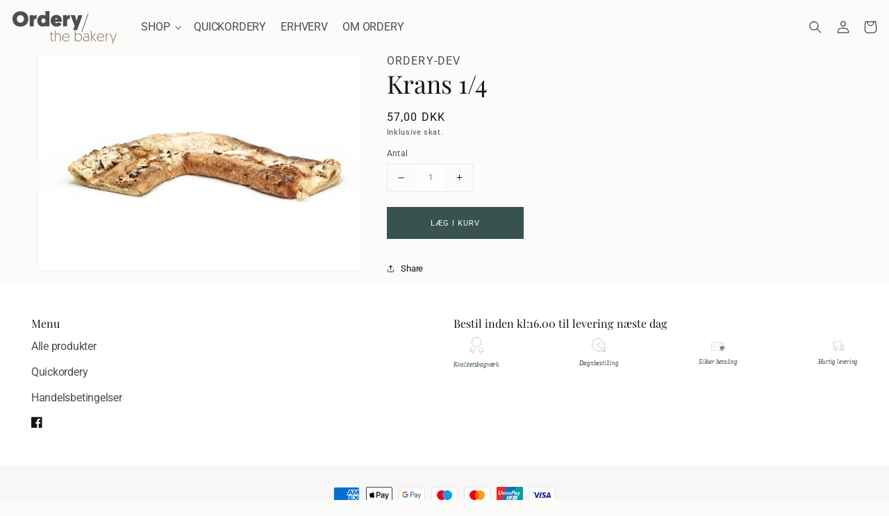

--- FILE ---
content_type: text/html; charset=utf-8
request_url: https://ordery.dk/products/1-4-krans
body_size: 32223
content:
<!doctype html>
<html class="no-js" lang="da">
  <head>
    <meta charset="utf-8">
    <meta http-equiv="X-UA-Compatible" content="IE=edge">
    <meta name="viewport" content="width=device-width,initial-scale=1">
    <meta name="theme-color" content="">
    <link rel="canonical" href="https://ordery.dk/products/1-4-krans">
    <link rel="preconnect" href="https://cdn.shopify.com" crossorigin><link rel="preconnect" href="https://fonts.shopifycdn.com" crossorigin><title>
      Krans 1/4
 &ndash; Ordery</title>

    

    

<meta property="og:site_name" content="Ordery">
<meta property="og:url" content="https://ordery.dk/products/1-4-krans">
<meta property="og:title" content="Krans 1/4">
<meta property="og:type" content="product">
<meta property="og:description" content="Ordery"><meta property="og:image" content="http://ordery.dk/cdn/shop/products/krans.jpg?v=1637936540">
  <meta property="og:image:secure_url" content="https://ordery.dk/cdn/shop/products/krans.jpg?v=1637936540">
  <meta property="og:image:width" content="600">
  <meta property="og:image:height" content="400"><meta property="og:price:amount" content="57,00">
  <meta property="og:price:currency" content="DKK"><meta name="twitter:card" content="summary_large_image">
<meta name="twitter:title" content="Krans 1/4">
<meta name="twitter:description" content="Ordery">

    
        <script src="https://ajax.googleapis.com/ajax/libs/jquery/3.2.1/jquery.min.js"></script>
  
    <script src="//ordery.dk/cdn/shop/t/3/assets/global.js?v=14237263177399231171638446279" defer="defer"></script>
    <script src="//ordery.dk/cdn/shop/t/3/assets/css3-animate-it.js?v=154008565242634963471638446274" defer="defer"></script>
  <script>window.performance && window.performance.mark && window.performance.mark('shopify.content_for_header.start');</script><meta id="shopify-digital-wallet" name="shopify-digital-wallet" content="/55530979385/digital_wallets/dialog">
<meta name="shopify-checkout-api-token" content="14619027f88af9a8bfc5e44fcb489588">
<link rel="alternate" type="application/json+oembed" href="https://ordery.dk/products/1-4-krans.oembed">
<script async="async" src="/checkouts/internal/preloads.js?locale=da-DK"></script>
<script id="apple-pay-shop-capabilities" type="application/json">{"shopId":55530979385,"countryCode":"DK","currencyCode":"DKK","merchantCapabilities":["supports3DS"],"merchantId":"gid:\/\/shopify\/Shop\/55530979385","merchantName":"Ordery","requiredBillingContactFields":["postalAddress","email","phone"],"requiredShippingContactFields":["postalAddress","email","phone"],"shippingType":"shipping","supportedNetworks":["visa","maestro","masterCard","amex"],"total":{"type":"pending","label":"Ordery","amount":"1.00"},"shopifyPaymentsEnabled":true,"supportsSubscriptions":true}</script>
<script id="shopify-features" type="application/json">{"accessToken":"14619027f88af9a8bfc5e44fcb489588","betas":["rich-media-storefront-analytics"],"domain":"ordery.dk","predictiveSearch":true,"shopId":55530979385,"locale":"da"}</script>
<script>var Shopify = Shopify || {};
Shopify.shop = "ordery-dev.myshopify.com";
Shopify.locale = "da";
Shopify.currency = {"active":"DKK","rate":"1.0"};
Shopify.country = "DK";
Shopify.theme = {"name":"Ordery 02\/12 - 12:59","id":121656049721,"schema_name":"Dawn","schema_version":"2.3.0","theme_store_id":887,"role":"main"};
Shopify.theme.handle = "null";
Shopify.theme.style = {"id":null,"handle":null};
Shopify.cdnHost = "ordery.dk/cdn";
Shopify.routes = Shopify.routes || {};
Shopify.routes.root = "/";</script>
<script type="module">!function(o){(o.Shopify=o.Shopify||{}).modules=!0}(window);</script>
<script>!function(o){function n(){var o=[];function n(){o.push(Array.prototype.slice.apply(arguments))}return n.q=o,n}var t=o.Shopify=o.Shopify||{};t.loadFeatures=n(),t.autoloadFeatures=n()}(window);</script>
<script id="shop-js-analytics" type="application/json">{"pageType":"product"}</script>
<script defer="defer" async type="module" src="//ordery.dk/cdn/shopifycloud/shop-js/modules/v2/client.init-shop-cart-sync_DRC1jiY2.da.esm.js"></script>
<script defer="defer" async type="module" src="//ordery.dk/cdn/shopifycloud/shop-js/modules/v2/chunk.common_CrN0W3AX.esm.js"></script>
<script defer="defer" async type="module" src="//ordery.dk/cdn/shopifycloud/shop-js/modules/v2/chunk.modal_B5qjH7Fp.esm.js"></script>
<script type="module">
  await import("//ordery.dk/cdn/shopifycloud/shop-js/modules/v2/client.init-shop-cart-sync_DRC1jiY2.da.esm.js");
await import("//ordery.dk/cdn/shopifycloud/shop-js/modules/v2/chunk.common_CrN0W3AX.esm.js");
await import("//ordery.dk/cdn/shopifycloud/shop-js/modules/v2/chunk.modal_B5qjH7Fp.esm.js");

  window.Shopify.SignInWithShop?.initShopCartSync?.({"fedCMEnabled":true,"windoidEnabled":true});

</script>
<script>(function() {
  var isLoaded = false;
  function asyncLoad() {
    if (isLoaded) return;
    isLoaded = true;
    var urls = ["https:\/\/odd.spicegems.com\/js\/serve\/ordery-dev.myshopify.com\/setting_afc54877f7185081fd715a04aa57aeba37ae5992.js?shop=ordery-dev.myshopify.com"];
    for (var i = 0; i < urls.length; i++) {
      var s = document.createElement('script');
      s.type = 'text/javascript';
      s.async = true;
      s.src = urls[i];
      var x = document.getElementsByTagName('script')[0];
      x.parentNode.insertBefore(s, x);
    }
  };
  if(window.attachEvent) {
    window.attachEvent('onload', asyncLoad);
  } else {
    window.addEventListener('load', asyncLoad, false);
  }
})();</script>
<script id="__st">var __st={"a":55530979385,"offset":3600,"reqid":"90615cd7-2afe-4602-a9d6-30ecaab467d2-1769616863","pageurl":"ordery.dk\/products\/1-4-krans","u":"6bd2f66e1f4b","p":"product","rtyp":"product","rid":6584024596537};</script>
<script>window.ShopifyPaypalV4VisibilityTracking = true;</script>
<script id="form-persister">!function(){'use strict';const t='contact',e='new_comment',n=[[t,t],['blogs',e],['comments',e],[t,'customer']],o='password',r='form_key',c=['recaptcha-v3-token','g-recaptcha-response','h-captcha-response',o],s=()=>{try{return window.sessionStorage}catch{return}},i='__shopify_v',u=t=>t.elements[r],a=function(){const t=[...n].map((([t,e])=>`form[action*='/${t}']:not([data-nocaptcha='true']) input[name='form_type'][value='${e}']`)).join(',');var e;return e=t,()=>e?[...document.querySelectorAll(e)].map((t=>t.form)):[]}();function m(t){const e=u(t);a().includes(t)&&(!e||!e.value)&&function(t){try{if(!s())return;!function(t){const e=s();if(!e)return;const n=u(t);if(!n)return;const o=n.value;o&&e.removeItem(o)}(t);const e=Array.from(Array(32),(()=>Math.random().toString(36)[2])).join('');!function(t,e){u(t)||t.append(Object.assign(document.createElement('input'),{type:'hidden',name:r})),t.elements[r].value=e}(t,e),function(t,e){const n=s();if(!n)return;const r=[...t.querySelectorAll(`input[type='${o}']`)].map((({name:t})=>t)),u=[...c,...r],a={};for(const[o,c]of new FormData(t).entries())u.includes(o)||(a[o]=c);n.setItem(e,JSON.stringify({[i]:1,action:t.action,data:a}))}(t,e)}catch(e){console.error('failed to persist form',e)}}(t)}const f=t=>{if('true'===t.dataset.persistBound)return;const e=function(t,e){const n=function(t){return'function'==typeof t.submit?t.submit:HTMLFormElement.prototype.submit}(t).bind(t);return function(){let t;return()=>{t||(t=!0,(()=>{try{e(),n()}catch(t){(t=>{console.error('form submit failed',t)})(t)}})(),setTimeout((()=>t=!1),250))}}()}(t,(()=>{m(t)}));!function(t,e){if('function'==typeof t.submit&&'function'==typeof e)try{t.submit=e}catch{}}(t,e),t.addEventListener('submit',(t=>{t.preventDefault(),e()})),t.dataset.persistBound='true'};!function(){function t(t){const e=(t=>{const e=t.target;return e instanceof HTMLFormElement?e:e&&e.form})(t);e&&m(e)}document.addEventListener('submit',t),document.addEventListener('DOMContentLoaded',(()=>{const e=a();for(const t of e)f(t);var n;n=document.body,new window.MutationObserver((t=>{for(const e of t)if('childList'===e.type&&e.addedNodes.length)for(const t of e.addedNodes)1===t.nodeType&&'FORM'===t.tagName&&a().includes(t)&&f(t)})).observe(n,{childList:!0,subtree:!0,attributes:!1}),document.removeEventListener('submit',t)}))}()}();</script>
<script integrity="sha256-4kQ18oKyAcykRKYeNunJcIwy7WH5gtpwJnB7kiuLZ1E=" data-source-attribution="shopify.loadfeatures" defer="defer" src="//ordery.dk/cdn/shopifycloud/storefront/assets/storefront/load_feature-a0a9edcb.js" crossorigin="anonymous"></script>
<script data-source-attribution="shopify.dynamic_checkout.dynamic.init">var Shopify=Shopify||{};Shopify.PaymentButton=Shopify.PaymentButton||{isStorefrontPortableWallets:!0,init:function(){window.Shopify.PaymentButton.init=function(){};var t=document.createElement("script");t.src="https://ordery.dk/cdn/shopifycloud/portable-wallets/latest/portable-wallets.da.js",t.type="module",document.head.appendChild(t)}};
</script>
<script data-source-attribution="shopify.dynamic_checkout.buyer_consent">
  function portableWalletsHideBuyerConsent(e){var t=document.getElementById("shopify-buyer-consent"),n=document.getElementById("shopify-subscription-policy-button");t&&n&&(t.classList.add("hidden"),t.setAttribute("aria-hidden","true"),n.removeEventListener("click",e))}function portableWalletsShowBuyerConsent(e){var t=document.getElementById("shopify-buyer-consent"),n=document.getElementById("shopify-subscription-policy-button");t&&n&&(t.classList.remove("hidden"),t.removeAttribute("aria-hidden"),n.addEventListener("click",e))}window.Shopify?.PaymentButton&&(window.Shopify.PaymentButton.hideBuyerConsent=portableWalletsHideBuyerConsent,window.Shopify.PaymentButton.showBuyerConsent=portableWalletsShowBuyerConsent);
</script>
<script data-source-attribution="shopify.dynamic_checkout.cart.bootstrap">document.addEventListener("DOMContentLoaded",(function(){function t(){return document.querySelector("shopify-accelerated-checkout-cart, shopify-accelerated-checkout")}if(t())Shopify.PaymentButton.init();else{new MutationObserver((function(e,n){t()&&(Shopify.PaymentButton.init(),n.disconnect())})).observe(document.body,{childList:!0,subtree:!0})}}));
</script>
<link id="shopify-accelerated-checkout-styles" rel="stylesheet" media="screen" href="https://ordery.dk/cdn/shopifycloud/portable-wallets/latest/accelerated-checkout-backwards-compat.css" crossorigin="anonymous">
<style id="shopify-accelerated-checkout-cart">
        #shopify-buyer-consent {
  margin-top: 1em;
  display: inline-block;
  width: 100%;
}

#shopify-buyer-consent.hidden {
  display: none;
}

#shopify-subscription-policy-button {
  background: none;
  border: none;
  padding: 0;
  text-decoration: underline;
  font-size: inherit;
  cursor: pointer;
}

#shopify-subscription-policy-button::before {
  box-shadow: none;
}

      </style>
<script id="sections-script" data-sections="main-product,product-recommendations,header,footer" defer="defer" src="//ordery.dk/cdn/shop/t/3/compiled_assets/scripts.js?v=3566"></script>
<script>window.performance && window.performance.mark && window.performance.mark('shopify.content_for_header.end');</script>


    <style data-shopify>
      @font-face {
  font-family: Roboto;
  font-weight: 400;
  font-style: normal;
  font-display: swap;
  src: url("//ordery.dk/cdn/fonts/roboto/roboto_n4.2019d890f07b1852f56ce63ba45b2db45d852cba.woff2") format("woff2"),
       url("//ordery.dk/cdn/fonts/roboto/roboto_n4.238690e0007583582327135619c5f7971652fa9d.woff") format("woff");
}

      @font-face {
  font-family: Roboto;
  font-weight: 700;
  font-style: normal;
  font-display: swap;
  src: url("//ordery.dk/cdn/fonts/roboto/roboto_n7.f38007a10afbbde8976c4056bfe890710d51dec2.woff2") format("woff2"),
       url("//ordery.dk/cdn/fonts/roboto/roboto_n7.94bfdd3e80c7be00e128703d245c207769d763f9.woff") format("woff");
}

      @font-face {
  font-family: Roboto;
  font-weight: 400;
  font-style: italic;
  font-display: swap;
  src: url("//ordery.dk/cdn/fonts/roboto/roboto_i4.57ce898ccda22ee84f49e6b57ae302250655e2d4.woff2") format("woff2"),
       url("//ordery.dk/cdn/fonts/roboto/roboto_i4.b21f3bd061cbcb83b824ae8c7671a82587b264bf.woff") format("woff");
}

      @font-face {
  font-family: Roboto;
  font-weight: 700;
  font-style: italic;
  font-display: swap;
  src: url("//ordery.dk/cdn/fonts/roboto/roboto_i7.7ccaf9410746f2c53340607c42c43f90a9005937.woff2") format("woff2"),
       url("//ordery.dk/cdn/fonts/roboto/roboto_i7.49ec21cdd7148292bffea74c62c0df6e93551516.woff") format("woff");
}

      @font-face {
  font-family: "Playfair Display";
  font-weight: 400;
  font-style: normal;
  font-display: swap;
  src: url("//ordery.dk/cdn/fonts/playfair_display/playfairdisplay_n4.9980f3e16959dc89137cc1369bfc3ae98af1deb9.woff2") format("woff2"),
       url("//ordery.dk/cdn/fonts/playfair_display/playfairdisplay_n4.c562b7c8e5637886a811d2a017f9e023166064ee.woff") format("woff");
}


      :root {
        --font-body-family: Roboto, sans-serif;
        --font-body-style: normal;
        --font-body-weight: 400;

        --font-heading-family: "Playfair Display", serif;
        --font-heading-style: normal;
        --font-heading-weight: 400;

        --font-body-scale: 1.0;
        --font-heading-scale: 1.0;

        --color-base-text: 18, 18, 18;
        --color-base-background-1: 251, 251, 249;
        --color-base-background-2: 255, 255, 255;
        --color-base-solid-button-labels: 255, 255, 255;
        --color-base-outline-button-labels: 18, 18, 18;
        --color-base-accent-1: 76, 76, 78;
        --color-base-accent-2: 151, 132, 110;
        --payment-terms-background-color: #fbfbf9;

        --gradient-base-background-1: #fbfbf9;
        --gradient-base-background-2: #ffffff;
        --gradient-base-accent-1: #4c4c4e;
        --gradient-base-accent-2: #97846e;

        --page-width: 160rem;
        --page-width-margin: 2rem;
      }

      *,
      *::before,
      *::after {
        box-sizing: inherit;
      }

      html {
        box-sizing: border-box;
        font-size: calc(var(--font-body-scale) * 62.5%);
        height: 100%;
      }

      body {
        display: grid;
        grid-template-rows: auto auto 1fr auto;
        grid-template-columns: 100%;
        min-height: 100%;
        margin: 0;
        font-size: 1.5rem;
        letter-spacing: 0.06rem;
        line-height: calc(1 + 0.8 / var(--font-body-scale));
        font-family: var(--font-body-family);
        font-style: var(--font-body-style);
        font-weight: var(--font-body-weight);
      }

      @media screen and (min-width: 750px) {
        body {
          font-size: 1.6rem;
        }
      }
    </style>

    <link href="//ordery.dk/cdn/shop/t/3/assets/base.css?v=43061257297746236611660816146" rel="stylesheet" type="text/css" media="all" />
    <link href="//ordery.dk/cdn/shop/t/3/assets/grid-foundation.css?v=141540176466901798001638446280" rel="stylesheet" type="text/css" media="all" />
    <link href="//ordery.dk/cdn/shop/t/3/assets/custom.css?v=25343518954360311671660816081" rel="stylesheet" type="text/css" media="all" />
    <link href="//ordery.dk/cdn/shop/t/3/assets/animations.css?v=183522849078408108351638446255" rel="stylesheet" type="text/css" media="all" />
<link rel="preload" as="font" href="//ordery.dk/cdn/fonts/roboto/roboto_n4.2019d890f07b1852f56ce63ba45b2db45d852cba.woff2" type="font/woff2" crossorigin><link rel="preload" as="font" href="//ordery.dk/cdn/fonts/playfair_display/playfairdisplay_n4.9980f3e16959dc89137cc1369bfc3ae98af1deb9.woff2" type="font/woff2" crossorigin><link rel="stylesheet" href="//ordery.dk/cdn/shop/t/3/assets/component-predictive-search.css?v=10425135875555615991638446269" media="print" onload="this.media='all'"><script>document.documentElement.className = document.documentElement.className.replace('no-js', 'js');</script>
  
					<!-- APP CODE -->
	
					<!-- APP CODE -->
					<!-- APP CODE -->
					
					<!-- APP CODE -->
					<!-- APP CODE -->
					<!-- APP CODE -->
					 
  
  


            <link href="https://monorail-edge.shopifysvc.com" rel="dns-prefetch">
<script>(function(){if ("sendBeacon" in navigator && "performance" in window) {try {var session_token_from_headers = performance.getEntriesByType('navigation')[0].serverTiming.find(x => x.name == '_s').description;} catch {var session_token_from_headers = undefined;}var session_cookie_matches = document.cookie.match(/_shopify_s=([^;]*)/);var session_token_from_cookie = session_cookie_matches && session_cookie_matches.length === 2 ? session_cookie_matches[1] : "";var session_token = session_token_from_headers || session_token_from_cookie || "";function handle_abandonment_event(e) {var entries = performance.getEntries().filter(function(entry) {return /monorail-edge.shopifysvc.com/.test(entry.name);});if (!window.abandonment_tracked && entries.length === 0) {window.abandonment_tracked = true;var currentMs = Date.now();var navigation_start = performance.timing.navigationStart;var payload = {shop_id: 55530979385,url: window.location.href,navigation_start,duration: currentMs - navigation_start,session_token,page_type: "product"};window.navigator.sendBeacon("https://monorail-edge.shopifysvc.com/v1/produce", JSON.stringify({schema_id: "online_store_buyer_site_abandonment/1.1",payload: payload,metadata: {event_created_at_ms: currentMs,event_sent_at_ms: currentMs}}));}}window.addEventListener('pagehide', handle_abandonment_event);}}());</script>
<script id="web-pixels-manager-setup">(function e(e,d,r,n,o){if(void 0===o&&(o={}),!Boolean(null===(a=null===(i=window.Shopify)||void 0===i?void 0:i.analytics)||void 0===a?void 0:a.replayQueue)){var i,a;window.Shopify=window.Shopify||{};var t=window.Shopify;t.analytics=t.analytics||{};var s=t.analytics;s.replayQueue=[],s.publish=function(e,d,r){return s.replayQueue.push([e,d,r]),!0};try{self.performance.mark("wpm:start")}catch(e){}var l=function(){var e={modern:/Edge?\/(1{2}[4-9]|1[2-9]\d|[2-9]\d{2}|\d{4,})\.\d+(\.\d+|)|Firefox\/(1{2}[4-9]|1[2-9]\d|[2-9]\d{2}|\d{4,})\.\d+(\.\d+|)|Chrom(ium|e)\/(9{2}|\d{3,})\.\d+(\.\d+|)|(Maci|X1{2}).+ Version\/(15\.\d+|(1[6-9]|[2-9]\d|\d{3,})\.\d+)([,.]\d+|)( \(\w+\)|)( Mobile\/\w+|) Safari\/|Chrome.+OPR\/(9{2}|\d{3,})\.\d+\.\d+|(CPU[ +]OS|iPhone[ +]OS|CPU[ +]iPhone|CPU IPhone OS|CPU iPad OS)[ +]+(15[._]\d+|(1[6-9]|[2-9]\d|\d{3,})[._]\d+)([._]\d+|)|Android:?[ /-](13[3-9]|1[4-9]\d|[2-9]\d{2}|\d{4,})(\.\d+|)(\.\d+|)|Android.+Firefox\/(13[5-9]|1[4-9]\d|[2-9]\d{2}|\d{4,})\.\d+(\.\d+|)|Android.+Chrom(ium|e)\/(13[3-9]|1[4-9]\d|[2-9]\d{2}|\d{4,})\.\d+(\.\d+|)|SamsungBrowser\/([2-9]\d|\d{3,})\.\d+/,legacy:/Edge?\/(1[6-9]|[2-9]\d|\d{3,})\.\d+(\.\d+|)|Firefox\/(5[4-9]|[6-9]\d|\d{3,})\.\d+(\.\d+|)|Chrom(ium|e)\/(5[1-9]|[6-9]\d|\d{3,})\.\d+(\.\d+|)([\d.]+$|.*Safari\/(?![\d.]+ Edge\/[\d.]+$))|(Maci|X1{2}).+ Version\/(10\.\d+|(1[1-9]|[2-9]\d|\d{3,})\.\d+)([,.]\d+|)( \(\w+\)|)( Mobile\/\w+|) Safari\/|Chrome.+OPR\/(3[89]|[4-9]\d|\d{3,})\.\d+\.\d+|(CPU[ +]OS|iPhone[ +]OS|CPU[ +]iPhone|CPU IPhone OS|CPU iPad OS)[ +]+(10[._]\d+|(1[1-9]|[2-9]\d|\d{3,})[._]\d+)([._]\d+|)|Android:?[ /-](13[3-9]|1[4-9]\d|[2-9]\d{2}|\d{4,})(\.\d+|)(\.\d+|)|Mobile Safari.+OPR\/([89]\d|\d{3,})\.\d+\.\d+|Android.+Firefox\/(13[5-9]|1[4-9]\d|[2-9]\d{2}|\d{4,})\.\d+(\.\d+|)|Android.+Chrom(ium|e)\/(13[3-9]|1[4-9]\d|[2-9]\d{2}|\d{4,})\.\d+(\.\d+|)|Android.+(UC? ?Browser|UCWEB|U3)[ /]?(15\.([5-9]|\d{2,})|(1[6-9]|[2-9]\d|\d{3,})\.\d+)\.\d+|SamsungBrowser\/(5\.\d+|([6-9]|\d{2,})\.\d+)|Android.+MQ{2}Browser\/(14(\.(9|\d{2,})|)|(1[5-9]|[2-9]\d|\d{3,})(\.\d+|))(\.\d+|)|K[Aa][Ii]OS\/(3\.\d+|([4-9]|\d{2,})\.\d+)(\.\d+|)/},d=e.modern,r=e.legacy,n=navigator.userAgent;return n.match(d)?"modern":n.match(r)?"legacy":"unknown"}(),u="modern"===l?"modern":"legacy",c=(null!=n?n:{modern:"",legacy:""})[u],f=function(e){return[e.baseUrl,"/wpm","/b",e.hashVersion,"modern"===e.buildTarget?"m":"l",".js"].join("")}({baseUrl:d,hashVersion:r,buildTarget:u}),m=function(e){var d=e.version,r=e.bundleTarget,n=e.surface,o=e.pageUrl,i=e.monorailEndpoint;return{emit:function(e){var a=e.status,t=e.errorMsg,s=(new Date).getTime(),l=JSON.stringify({metadata:{event_sent_at_ms:s},events:[{schema_id:"web_pixels_manager_load/3.1",payload:{version:d,bundle_target:r,page_url:o,status:a,surface:n,error_msg:t},metadata:{event_created_at_ms:s}}]});if(!i)return console&&console.warn&&console.warn("[Web Pixels Manager] No Monorail endpoint provided, skipping logging."),!1;try{return self.navigator.sendBeacon.bind(self.navigator)(i,l)}catch(e){}var u=new XMLHttpRequest;try{return u.open("POST",i,!0),u.setRequestHeader("Content-Type","text/plain"),u.send(l),!0}catch(e){return console&&console.warn&&console.warn("[Web Pixels Manager] Got an unhandled error while logging to Monorail."),!1}}}}({version:r,bundleTarget:l,surface:e.surface,pageUrl:self.location.href,monorailEndpoint:e.monorailEndpoint});try{o.browserTarget=l,function(e){var d=e.src,r=e.async,n=void 0===r||r,o=e.onload,i=e.onerror,a=e.sri,t=e.scriptDataAttributes,s=void 0===t?{}:t,l=document.createElement("script"),u=document.querySelector("head"),c=document.querySelector("body");if(l.async=n,l.src=d,a&&(l.integrity=a,l.crossOrigin="anonymous"),s)for(var f in s)if(Object.prototype.hasOwnProperty.call(s,f))try{l.dataset[f]=s[f]}catch(e){}if(o&&l.addEventListener("load",o),i&&l.addEventListener("error",i),u)u.appendChild(l);else{if(!c)throw new Error("Did not find a head or body element to append the script");c.appendChild(l)}}({src:f,async:!0,onload:function(){if(!function(){var e,d;return Boolean(null===(d=null===(e=window.Shopify)||void 0===e?void 0:e.analytics)||void 0===d?void 0:d.initialized)}()){var d=window.webPixelsManager.init(e)||void 0;if(d){var r=window.Shopify.analytics;r.replayQueue.forEach((function(e){var r=e[0],n=e[1],o=e[2];d.publishCustomEvent(r,n,o)})),r.replayQueue=[],r.publish=d.publishCustomEvent,r.visitor=d.visitor,r.initialized=!0}}},onerror:function(){return m.emit({status:"failed",errorMsg:"".concat(f," has failed to load")})},sri:function(e){var d=/^sha384-[A-Za-z0-9+/=]+$/;return"string"==typeof e&&d.test(e)}(c)?c:"",scriptDataAttributes:o}),m.emit({status:"loading"})}catch(e){m.emit({status:"failed",errorMsg:(null==e?void 0:e.message)||"Unknown error"})}}})({shopId: 55530979385,storefrontBaseUrl: "https://ordery.dk",extensionsBaseUrl: "https://extensions.shopifycdn.com/cdn/shopifycloud/web-pixels-manager",monorailEndpoint: "https://monorail-edge.shopifysvc.com/unstable/produce_batch",surface: "storefront-renderer",enabledBetaFlags: ["2dca8a86"],webPixelsConfigList: [{"id":"shopify-app-pixel","configuration":"{}","eventPayloadVersion":"v1","runtimeContext":"STRICT","scriptVersion":"0450","apiClientId":"shopify-pixel","type":"APP","privacyPurposes":["ANALYTICS","MARKETING"]},{"id":"shopify-custom-pixel","eventPayloadVersion":"v1","runtimeContext":"LAX","scriptVersion":"0450","apiClientId":"shopify-pixel","type":"CUSTOM","privacyPurposes":["ANALYTICS","MARKETING"]}],isMerchantRequest: false,initData: {"shop":{"name":"Ordery","paymentSettings":{"currencyCode":"DKK"},"myshopifyDomain":"ordery-dev.myshopify.com","countryCode":"DK","storefrontUrl":"https:\/\/ordery.dk"},"customer":null,"cart":null,"checkout":null,"productVariants":[{"price":{"amount":57.0,"currencyCode":"DKK"},"product":{"title":"Krans 1\/4","vendor":"Ordery-dev","id":"6584024596537","untranslatedTitle":"Krans 1\/4","url":"\/products\/1-4-krans","type":""},"id":"39473941053497","image":{"src":"\/\/ordery.dk\/cdn\/shop\/products\/krans.jpg?v=1637936540"},"sku":"","title":"Default Title","untranslatedTitle":"Default Title"}],"purchasingCompany":null},},"https://ordery.dk/cdn","fcfee988w5aeb613cpc8e4bc33m6693e112",{"modern":"","legacy":""},{"shopId":"55530979385","storefrontBaseUrl":"https:\/\/ordery.dk","extensionBaseUrl":"https:\/\/extensions.shopifycdn.com\/cdn\/shopifycloud\/web-pixels-manager","surface":"storefront-renderer","enabledBetaFlags":"[\"2dca8a86\"]","isMerchantRequest":"false","hashVersion":"fcfee988w5aeb613cpc8e4bc33m6693e112","publish":"custom","events":"[[\"page_viewed\",{}],[\"product_viewed\",{\"productVariant\":{\"price\":{\"amount\":57.0,\"currencyCode\":\"DKK\"},\"product\":{\"title\":\"Krans 1\/4\",\"vendor\":\"Ordery-dev\",\"id\":\"6584024596537\",\"untranslatedTitle\":\"Krans 1\/4\",\"url\":\"\/products\/1-4-krans\",\"type\":\"\"},\"id\":\"39473941053497\",\"image\":{\"src\":\"\/\/ordery.dk\/cdn\/shop\/products\/krans.jpg?v=1637936540\"},\"sku\":\"\",\"title\":\"Default Title\",\"untranslatedTitle\":\"Default Title\"}}]]"});</script><script>
  window.ShopifyAnalytics = window.ShopifyAnalytics || {};
  window.ShopifyAnalytics.meta = window.ShopifyAnalytics.meta || {};
  window.ShopifyAnalytics.meta.currency = 'DKK';
  var meta = {"product":{"id":6584024596537,"gid":"gid:\/\/shopify\/Product\/6584024596537","vendor":"Ordery-dev","type":"","handle":"1-4-krans","variants":[{"id":39473941053497,"price":5700,"name":"Krans 1\/4","public_title":null,"sku":""}],"remote":false},"page":{"pageType":"product","resourceType":"product","resourceId":6584024596537,"requestId":"90615cd7-2afe-4602-a9d6-30ecaab467d2-1769616863"}};
  for (var attr in meta) {
    window.ShopifyAnalytics.meta[attr] = meta[attr];
  }
</script>
<script class="analytics">
  (function () {
    var customDocumentWrite = function(content) {
      var jquery = null;

      if (window.jQuery) {
        jquery = window.jQuery;
      } else if (window.Checkout && window.Checkout.$) {
        jquery = window.Checkout.$;
      }

      if (jquery) {
        jquery('body').append(content);
      }
    };

    var hasLoggedConversion = function(token) {
      if (token) {
        return document.cookie.indexOf('loggedConversion=' + token) !== -1;
      }
      return false;
    }

    var setCookieIfConversion = function(token) {
      if (token) {
        var twoMonthsFromNow = new Date(Date.now());
        twoMonthsFromNow.setMonth(twoMonthsFromNow.getMonth() + 2);

        document.cookie = 'loggedConversion=' + token + '; expires=' + twoMonthsFromNow;
      }
    }

    var trekkie = window.ShopifyAnalytics.lib = window.trekkie = window.trekkie || [];
    if (trekkie.integrations) {
      return;
    }
    trekkie.methods = [
      'identify',
      'page',
      'ready',
      'track',
      'trackForm',
      'trackLink'
    ];
    trekkie.factory = function(method) {
      return function() {
        var args = Array.prototype.slice.call(arguments);
        args.unshift(method);
        trekkie.push(args);
        return trekkie;
      };
    };
    for (var i = 0; i < trekkie.methods.length; i++) {
      var key = trekkie.methods[i];
      trekkie[key] = trekkie.factory(key);
    }
    trekkie.load = function(config) {
      trekkie.config = config || {};
      trekkie.config.initialDocumentCookie = document.cookie;
      var first = document.getElementsByTagName('script')[0];
      var script = document.createElement('script');
      script.type = 'text/javascript';
      script.onerror = function(e) {
        var scriptFallback = document.createElement('script');
        scriptFallback.type = 'text/javascript';
        scriptFallback.onerror = function(error) {
                var Monorail = {
      produce: function produce(monorailDomain, schemaId, payload) {
        var currentMs = new Date().getTime();
        var event = {
          schema_id: schemaId,
          payload: payload,
          metadata: {
            event_created_at_ms: currentMs,
            event_sent_at_ms: currentMs
          }
        };
        return Monorail.sendRequest("https://" + monorailDomain + "/v1/produce", JSON.stringify(event));
      },
      sendRequest: function sendRequest(endpointUrl, payload) {
        // Try the sendBeacon API
        if (window && window.navigator && typeof window.navigator.sendBeacon === 'function' && typeof window.Blob === 'function' && !Monorail.isIos12()) {
          var blobData = new window.Blob([payload], {
            type: 'text/plain'
          });

          if (window.navigator.sendBeacon(endpointUrl, blobData)) {
            return true;
          } // sendBeacon was not successful

        } // XHR beacon

        var xhr = new XMLHttpRequest();

        try {
          xhr.open('POST', endpointUrl);
          xhr.setRequestHeader('Content-Type', 'text/plain');
          xhr.send(payload);
        } catch (e) {
          console.log(e);
        }

        return false;
      },
      isIos12: function isIos12() {
        return window.navigator.userAgent.lastIndexOf('iPhone; CPU iPhone OS 12_') !== -1 || window.navigator.userAgent.lastIndexOf('iPad; CPU OS 12_') !== -1;
      }
    };
    Monorail.produce('monorail-edge.shopifysvc.com',
      'trekkie_storefront_load_errors/1.1',
      {shop_id: 55530979385,
      theme_id: 121656049721,
      app_name: "storefront",
      context_url: window.location.href,
      source_url: "//ordery.dk/cdn/s/trekkie.storefront.a804e9514e4efded663580eddd6991fcc12b5451.min.js"});

        };
        scriptFallback.async = true;
        scriptFallback.src = '//ordery.dk/cdn/s/trekkie.storefront.a804e9514e4efded663580eddd6991fcc12b5451.min.js';
        first.parentNode.insertBefore(scriptFallback, first);
      };
      script.async = true;
      script.src = '//ordery.dk/cdn/s/trekkie.storefront.a804e9514e4efded663580eddd6991fcc12b5451.min.js';
      first.parentNode.insertBefore(script, first);
    };
    trekkie.load(
      {"Trekkie":{"appName":"storefront","development":false,"defaultAttributes":{"shopId":55530979385,"isMerchantRequest":null,"themeId":121656049721,"themeCityHash":"9138747645027186221","contentLanguage":"da","currency":"DKK","eventMetadataId":"ac030079-d4a8-4a9b-8bb9-b87caff5f814"},"isServerSideCookieWritingEnabled":true,"monorailRegion":"shop_domain","enabledBetaFlags":["65f19447","b5387b81"]},"Session Attribution":{},"S2S":{"facebookCapiEnabled":true,"source":"trekkie-storefront-renderer","apiClientId":580111}}
    );

    var loaded = false;
    trekkie.ready(function() {
      if (loaded) return;
      loaded = true;

      window.ShopifyAnalytics.lib = window.trekkie;

      var originalDocumentWrite = document.write;
      document.write = customDocumentWrite;
      try { window.ShopifyAnalytics.merchantGoogleAnalytics.call(this); } catch(error) {};
      document.write = originalDocumentWrite;

      window.ShopifyAnalytics.lib.page(null,{"pageType":"product","resourceType":"product","resourceId":6584024596537,"requestId":"90615cd7-2afe-4602-a9d6-30ecaab467d2-1769616863","shopifyEmitted":true});

      var match = window.location.pathname.match(/checkouts\/(.+)\/(thank_you|post_purchase)/)
      var token = match? match[1]: undefined;
      if (!hasLoggedConversion(token)) {
        setCookieIfConversion(token);
        window.ShopifyAnalytics.lib.track("Viewed Product",{"currency":"DKK","variantId":39473941053497,"productId":6584024596537,"productGid":"gid:\/\/shopify\/Product\/6584024596537","name":"Krans 1\/4","price":"57.00","sku":"","brand":"Ordery-dev","variant":null,"category":"","nonInteraction":true,"remote":false},undefined,undefined,{"shopifyEmitted":true});
      window.ShopifyAnalytics.lib.track("monorail:\/\/trekkie_storefront_viewed_product\/1.1",{"currency":"DKK","variantId":39473941053497,"productId":6584024596537,"productGid":"gid:\/\/shopify\/Product\/6584024596537","name":"Krans 1\/4","price":"57.00","sku":"","brand":"Ordery-dev","variant":null,"category":"","nonInteraction":true,"remote":false,"referer":"https:\/\/ordery.dk\/products\/1-4-krans"});
      }
    });


        var eventsListenerScript = document.createElement('script');
        eventsListenerScript.async = true;
        eventsListenerScript.src = "//ordery.dk/cdn/shopifycloud/storefront/assets/shop_events_listener-3da45d37.js";
        document.getElementsByTagName('head')[0].appendChild(eventsListenerScript);

})();</script>
<script
  defer
  src="https://ordery.dk/cdn/shopifycloud/perf-kit/shopify-perf-kit-3.1.0.min.js"
  data-application="storefront-renderer"
  data-shop-id="55530979385"
  data-render-region="gcp-us-east1"
  data-page-type="product"
  data-theme-instance-id="121656049721"
  data-theme-name="Dawn"
  data-theme-version="2.3.0"
  data-monorail-region="shop_domain"
  data-resource-timing-sampling-rate="10"
  data-shs="true"
  data-shs-beacon="true"
  data-shs-export-with-fetch="true"
  data-shs-logs-sample-rate="1"
  data-shs-beacon-endpoint="https://ordery.dk/api/collect"
></script>
</head>
            

  <body class="gradient"> <div id="brandify-smooth-scroll">
    
	<!-- SNOW EFFECT START -->
    <div class="snow-effect w-embed hide">
      <style>
        /* customizable snowflake styling */
        .snowflake {
          color: rgb(128, 208, 255);
          font-size: 1em;
          font-family: Arial, sans-serif;
          text-shadow: 0 0 5px rgb(0 0 0 / 12%);
        }

        @-webkit-keyframes snowflakes-fall {
          0% {
            top: -10%
          }

          100% {
            top: 100%
          }
        }

        @-webkit-keyframes snowflakes-shake {

          0%,
          100% {
            -webkit-transform: translateX(0);
            transform: translateX(0)
          }

          50% {
            -webkit-transform: translateX(80px);
            transform: translateX(80px)
          }
        }

        @keyframes snowflakes-fall {
          0% {
            top: -10%
          }

          100% {
            top: 100%
          }
        }

        @keyframes snowflakes-shake {

          0%,
          100% {
            transform: translateX(0)
          }

          50% {
            transform: translateX(80px)
          }
        }

        .snowflake {
          position: fixed;
          top: -10%;
          z-index: 9999;
          -webkit-user-select: none;
          -moz-user-select: none;
          -ms-user-select: none;
          user-select: none;
          cursor: default;
          -webkit-animation-name: snowflakes-fall, snowflakes-shake;
          -webkit-animation-duration: 10s, 3s;
          -webkit-animation-timing-function: linear, ease-in-out;
          -webkit-animation-iteration-count: infinite, infinite;
          -webkit-animation-play-state: running, running;
          animation-name: snowflakes-fall, snowflakes-shake;
          animation-duration: 10s, 3s;
          animation-timing-function: linear, ease-in-out;
          animation-iteration-count: infinite, infinite;
          animation-play-state: running, running
        }

        .snowflake:nth-of-type(0) {
          left: 1%;
          -webkit-animation-delay: 0s, 0s;
          animation-delay: 0s, 0s
        }

        .snowflake:nth-of-type(1) {
          left: 10%;
          -webkit-animation-delay: 1s, 1s;
          animation-delay: 1s, 1s
        }

        .snowflake:nth-of-type(2) {
          left: 20%;
          -webkit-animation-delay: 6s, .5s;
          animation-delay: 6s, .5s
        }

        .snowflake:nth-of-type(3) {
          left: 30%;
          -webkit-animation-delay: 4s, 2s;
          animation-delay: 4s, 2s
        }

        .snowflake:nth-of-type(4) {
          left: 40%;
          -webkit-animation-delay: 2s, 2s;
          animation-delay: 2s, 2s
        }

        .snowflake:nth-of-type(5) {
          left: 50%;
          -webkit-animation-delay: 8s, 3s;
          animation-delay: 8s, 3s
        }

        .snowflake:nth-of-type(6) {
          left: 60%;
          -webkit-animation-delay: 6s, 2s;
          animation-delay: 6s, 2s
        }

        .snowflake:nth-of-type(7) {
          left: 70%;
          -webkit-animation-delay: 2.5s, 1s;
          animation-delay: 2.5s, 1s
        }

        .snowflake:nth-of-type(8) {
          left: 80%;
          -webkit-animation-delay: 1s, 0s;
          animation-delay: 1s, 0s
        }

        .snowflake:nth-of-type(9) {
          left: 90%;
          -webkit-animation-delay: 3s, 1.5s;
          animation-delay: 3s, 1.5s
        }

        .snowflake:nth-of-type(10) {
          left: 25%;
          -webkit-animation-delay: 2s, 0s;
          animation-delay: 2s, 0s
        }

        .snowflake:nth-of-type(11) {
          left: 65%;
          -webkit-animation-delay: 4s, 2.5s;
          animation-delay: 4s, 2.5s
        }
      </style>
      <div class="snowflakes" aria-hidden="true">
        <div class="snowflake">
          ❅
        </div>
        <div class="snowflake">
          ❆
        </div>
        <div class="snowflake">
          ❅
        </div>
        <div class="snowflake">
          ❆
        </div>
        <div class="snowflake">
          ❅
        </div>
        <div class="snowflake">
          ❆
        </div>
        <div class="snowflake">
          ❅
        </div>
        <div class="snowflake">
          ❆
        </div>
        <div class="snowflake">
          ❅
        </div>
        <div class="snowflake">
          ❆
        </div>
        <div class="snowflake">
          ❅
        </div>
        <div class="snowflake">
          ❆
        </div>
      </div>
  	</div>
  	<!-- SNOW EFFECT END -->
    
    <!-- FLAG EFFECT START -->
    <div class="flag-effect w-embed hide">
        <style>
          /* customizable flag styling */
          .flag {
            text-shadow: 0 0 5px rgb(0 0 0 / 12%);
          }

          @-webkit-keyframes flag-fall {
            0% {
              top: -10%
            }

            100% {
              top: 100%
            }
          }

          @-webkit-keyframes flag-shake {

            0%,
            100% {
              -webkit-transform: translateX(0);
              transform: translateX(0)
            }

            50% {
              -webkit-transform: translateX(80px);
              transform: translateX(80px)
            }
          }

          @keyframes flag-fall {
            0% {
              top: -10%
            }

            100% {
              top: 100%
            }
          }

          @keyframes flag-shake {

            0%,
            100% {
              transform: translateX(0)
            }

            50% {
              transform: translateX(80px)
            }
          }

          .flag {
            position: fixed;
            top: -10%;
            z-index: 9999;
            -webkit-user-select: none;
            -moz-user-select: none;
            -ms-user-select: none;
            user-select: none;
            cursor: default;
            -webkit-animation-name: flag-fall, flag-shake;
            -webkit-animation-duration: 10s, 3s;
            -webkit-animation-timing-function: linear, ease-in-out;
            -webkit-animation-iteration-count: infinite, infinite;
            -webkit-animation-play-state: running, running;
            animation-name: flag-fall, flag-shake;
            animation-duration: 10s, 3s;
            animation-timing-function: linear, ease-in-out;
            animation-iteration-count: infinite, infinite;
            animation-play-state: running, running
          }

          .flag:nth-of-type(0) {
            left: 1%;
            -webkit-animation-delay: 0s, 0s;
            animation-delay: 0s, 0s
          }

          .flag:nth-of-type(1) {
            left: 10%;
            -webkit-animation-delay: 1s, 1s;
            animation-delay: 1s, 1s
          }

          .flag:nth-of-type(2) {
            left: 20%;
            -webkit-animation-delay: 6s, .5s;
            animation-delay: 6s, .5s
          }

          .flag:nth-of-type(3) {
            left: 30%;
            -webkit-animation-delay: 4s, 2s;
            animation-delay: 4s, 2s
          }

          .flag:nth-of-type(4) {
            left: 40%;
            -webkit-animation-delay: 2s, 2s;
            animation-delay: 2s, 2s
          }

          .flag:nth-of-type(5) {
            left: 50%;
            -webkit-animation-delay: 8s, 3s;
            animation-delay: 8s, 3s
          }

          .flag:nth-of-type(6) {
            left: 60%;
            -webkit-animation-delay: 6s, 2s;
            animation-delay: 6s, 2s
          }

          .flag:nth-of-type(7) {
            left: 70%;
            -webkit-animation-delay: 2.5s, 1s;
            animation-delay: 2.5s, 1s
          }

          .flag:nth-of-type(8) {
            left: 80%;
            -webkit-animation-delay: 1s, 0s;
            animation-delay: 1s, 0s
          }

          .flag:nth-of-type(9) {
            left: 90%;
            -webkit-animation-delay: 3s, 1.5s;
            animation-delay: 3s, 1.5s
          }

          .flag:nth-of-type(10) {
            left: 25%;
            -webkit-animation-delay: 2s, 0s;
            animation-delay: 2s, 0s
          }

          .flag:nth-of-type(11) {
            left: 65%;
            -webkit-animation-delay: 4s, 2.5s;
            animation-delay: 4s, 2.5s
          }
</style>
        <div class="flags" aria-hidden="true">
          <div class="flag">
            <svg version="1.1" id="Layer_1" xmlns="http://www.w3.org/2000/svg" xmlns:xlink="http://www.w3.org/1999/xlink"
              x="0px" y="0px" width="23.728px" height="15px" viewBox="0 0 23.728 15"
              style="enable-background:new 0 0 23.728 15;" xml:space="preserve">
              <rect style="fill:#E51B23;" width="23.728" height="15" />
              <polygon style="fill:#FFFFFF;" points="23.728,6.559 7.462,6.559 7.462,0 5.592,0 5.592,6.559 0,6.559 0,8.435 5.592,8.435 
                5.592,14.994 7.462,14.994 7.462,8.435 23.728,8.435 " />
            </svg>
          </div>
          <div class="flag">
            <svg version="1.1" id="Layer_1" xmlns="http://www.w3.org/2000/svg" xmlns:xlink="http://www.w3.org/1999/xlink"
              x="0px" y="0px" width="23.728px" height="15px" viewBox="0 0 23.728 15"
              style="enable-background:new 0 0 23.728 15;" xml:space="preserve">
              <rect style="fill:#E51B23;" width="23.728" height="15" />
              <polygon style="fill:#FFFFFF;" points="23.728,6.559 7.462,6.559 7.462,0 5.592,0 5.592,6.559 0,6.559 0,8.435 5.592,8.435 
                5.592,14.994 7.462,14.994 7.462,8.435 23.728,8.435 " />
            </svg>
          </div>
          <div class="flag">
            <svg version="1.1" id="Layer_1" xmlns="http://www.w3.org/2000/svg" xmlns:xlink="http://www.w3.org/1999/xlink"
              x="0px" y="0px" width="23.728px" height="15px" viewBox="0 0 23.728 15"
              style="enable-background:new 0 0 23.728 15;" xml:space="preserve">
              <rect style="fill:#E51B23;" width="23.728" height="15" />
              <polygon style="fill:#FFFFFF;" points="23.728,6.559 7.462,6.559 7.462,0 5.592,0 5.592,6.559 0,6.559 0,8.435 5.592,8.435 
                5.592,14.994 7.462,14.994 7.462,8.435 23.728,8.435 " />
            </svg>
          </div>
          <div class="flag">
            <svg version="1.1" id="Layer_1" xmlns="http://www.w3.org/2000/svg" xmlns:xlink="http://www.w3.org/1999/xlink"
              x="0px" y="0px" width="23.728px" height="15px" viewBox="0 0 23.728 15"
              style="enable-background:new 0 0 23.728 15;" xml:space="preserve">
              <rect style="fill:#E51B23;" width="23.728" height="15" />
              <polygon style="fill:#FFFFFF;" points="23.728,6.559 7.462,6.559 7.462,0 5.592,0 5.592,6.559 0,6.559 0,8.435 5.592,8.435 
                5.592,14.994 7.462,14.994 7.462,8.435 23.728,8.435 " />
            </svg>
          </div>
          <div class="flag">
            <svg version="1.1" id="Layer_1" xmlns="http://www.w3.org/2000/svg" xmlns:xlink="http://www.w3.org/1999/xlink"
              x="0px" y="0px" width="23.728px" height="15px" viewBox="0 0 23.728 15"
              style="enable-background:new 0 0 23.728 15;" xml:space="preserve">
              <rect style="fill:#E51B23;" width="23.728" height="15" />
              <polygon style="fill:#FFFFFF;" points="23.728,6.559 7.462,6.559 7.462,0 5.592,0 5.592,6.559 0,6.559 0,8.435 5.592,8.435 
                5.592,14.994 7.462,14.994 7.462,8.435 23.728,8.435 " />
            </svg>
          </div>
          <div class="flag">
            <svg version="1.1" id="Layer_1" xmlns="http://www.w3.org/2000/svg" xmlns:xlink="http://www.w3.org/1999/xlink"
              x="0px" y="0px" width="23.728px" height="15px" viewBox="0 0 23.728 15"
              style="enable-background:new 0 0 23.728 15;" xml:space="preserve">
              <rect style="fill:#E51B23;" width="23.728" height="15" />
              <polygon style="fill:#FFFFFF;" points="23.728,6.559 7.462,6.559 7.462,0 5.592,0 5.592,6.559 0,6.559 0,8.435 5.592,8.435 
                5.592,14.994 7.462,14.994 7.462,8.435 23.728,8.435 " />
            </svg>
          </div>
          <div class="flag">
            <svg version="1.1" id="Layer_1" xmlns="http://www.w3.org/2000/svg" xmlns:xlink="http://www.w3.org/1999/xlink"
              x="0px" y="0px" width="23.728px" height="15px" viewBox="0 0 23.728 15"
              style="enable-background:new 0 0 23.728 15;" xml:space="preserve">
              <rect style="fill:#E51B23;" width="23.728" height="15" />
              <polygon style="fill:#FFFFFF;" points="23.728,6.559 7.462,6.559 7.462,0 5.592,0 5.592,6.559 0,6.559 0,8.435 5.592,8.435 
                5.592,14.994 7.462,14.994 7.462,8.435 23.728,8.435 " />
            </svg>
          </div>
          <div class="flag">
            <svg version="1.1" id="Layer_1" xmlns="http://www.w3.org/2000/svg" xmlns:xlink="http://www.w3.org/1999/xlink"
              x="0px" y="0px" width="23.728px" height="15px" viewBox="0 0 23.728 15"
              style="enable-background:new 0 0 23.728 15;" xml:space="preserve">
              <rect style="fill:#E51B23;" width="23.728" height="15" />
              <polygon style="fill:#FFFFFF;" points="23.728,6.559 7.462,6.559 7.462,0 5.592,0 5.592,6.559 0,6.559 0,8.435 5.592,8.435 
                5.592,14.994 7.462,14.994 7.462,8.435 23.728,8.435 " />
            </svg>
          </div>
          <div class="flag">
            <svg version="1.1" id="Layer_1" xmlns="http://www.w3.org/2000/svg" xmlns:xlink="http://www.w3.org/1999/xlink"
              x="0px" y="0px" width="23.728px" height="15px" viewBox="0 0 23.728 15"
              style="enable-background:new 0 0 23.728 15;" xml:space="preserve">
              <rect style="fill:#E51B23;" width="23.728" height="15" />
              <polygon style="fill:#FFFFFF;" points="23.728,6.559 7.462,6.559 7.462,0 5.592,0 5.592,6.559 0,6.559 0,8.435 5.592,8.435 
                5.592,14.994 7.462,14.994 7.462,8.435 23.728,8.435 " />
            </svg>
          </div>
          <div class="flag">
            <svg version="1.1" id="Layer_1" xmlns="http://www.w3.org/2000/svg" xmlns:xlink="http://www.w3.org/1999/xlink"
              x="0px" y="0px" width="23.728px" height="15px" viewBox="0 0 23.728 15"
              style="enable-background:new 0 0 23.728 15;" xml:space="preserve">
              <rect style="fill:#E51B23;" width="23.728" height="15" />
              <polygon style="fill:#FFFFFF;" points="23.728,6.559 7.462,6.559 7.462,0 5.592,0 5.592,6.559 0,6.559 0,8.435 5.592,8.435 
                5.592,14.994 7.462,14.994 7.462,8.435 23.728,8.435 " />
            </svg>
          </div>
          <div class="flag">
            <svg version="1.1" id="Layer_1" xmlns="http://www.w3.org/2000/svg" xmlns:xlink="http://www.w3.org/1999/xlink"
              x="0px" y="0px" width="23.728px" height="15px" viewBox="0 0 23.728 15"
              style="enable-background:new 0 0 23.728 15;" xml:space="preserve">
              <rect style="fill:#E51B23;" width="23.728" height="15" />
              <polygon style="fill:#FFFFFF;" points="23.728,6.559 7.462,6.559 7.462,0 5.592,0 5.592,6.559 0,6.559 0,8.435 5.592,8.435 
                5.592,14.994 7.462,14.994 7.462,8.435 23.728,8.435 " />
            </svg>
          </div>
          <div class="flag">
            <svg version="1.1" id="Layer_1" xmlns="http://www.w3.org/2000/svg" xmlns:xlink="http://www.w3.org/1999/xlink"
              x="0px" y="0px" width="23.728px" height="15px" viewBox="0 0 23.728 15"
              style="enable-background:new 0 0 23.728 15;" xml:space="preserve">
              <rect style="fill:#E51B23;" width="23.728" height="15" />
              <polygon style="fill:#FFFFFF;" points="23.728,6.559 7.462,6.559 7.462,0 5.592,0 5.592,6.559 0,6.559 0,8.435 5.592,8.435 
                5.592,14.994 7.462,14.994 7.462,8.435 23.728,8.435 " />
            </svg>
          </div>
</div>
    </div>
    <!-- FLAG EFFECT  END -->
    
    <a class="skip-to-content-link button visually-hidden" href="#MainContent">
      Gå til indhold
    </a>

    <div id="shopify-section-announcement-bar" class="shopify-section">
</div>
    <div id="shopify-section-header" class="shopify-section"><link rel="stylesheet" href="//ordery.dk/cdn/shop/t/3/assets/component-list-menu.css?v=161614383810958508431638446264" media="print" onload="this.media='all'">
<link rel="stylesheet" href="//ordery.dk/cdn/shop/t/3/assets/component-search.css?v=128662198121899399791638446273" media="print" onload="this.media='all'">
<link rel="stylesheet" href="//ordery.dk/cdn/shop/t/3/assets/component-menu-drawer.css?v=25441607779389632351638446266" media="print" onload="this.media='all'">
<link rel="stylesheet" href="//ordery.dk/cdn/shop/t/3/assets/component-cart-notification.css?v=168160950397931396041638446260" media="print" onload="this.media='all'">
<link rel="stylesheet" href="//ordery.dk/cdn/shop/t/3/assets/component-cart-items.css?v=66764593009401432141638446259" media="print" onload="this.media='all'"><link rel="stylesheet" href="//ordery.dk/cdn/shop/t/3/assets/component-price.css?v=5328827735059554991638446270" media="print" onload="this.media='all'">
  <link rel="stylesheet" href="//ordery.dk/cdn/shop/t/3/assets/component-loading-overlay.css?v=167310470843593579841638446266" media="print" onload="this.media='all'"><noscript><link href="//ordery.dk/cdn/shop/t/3/assets/component-list-menu.css?v=161614383810958508431638446264" rel="stylesheet" type="text/css" media="all" /></noscript>
<noscript><link href="//ordery.dk/cdn/shop/t/3/assets/component-search.css?v=128662198121899399791638446273" rel="stylesheet" type="text/css" media="all" /></noscript>
<noscript><link href="//ordery.dk/cdn/shop/t/3/assets/component-menu-drawer.css?v=25441607779389632351638446266" rel="stylesheet" type="text/css" media="all" /></noscript>
<noscript><link href="//ordery.dk/cdn/shop/t/3/assets/component-cart-notification.css?v=168160950397931396041638446260" rel="stylesheet" type="text/css" media="all" /></noscript>
<noscript><link href="//ordery.dk/cdn/shop/t/3/assets/component-cart-items.css?v=66764593009401432141638446259" rel="stylesheet" type="text/css" media="all" /></noscript>

<style>
  header-drawer {
    justify-self: start;
    margin-left: -1.2rem;
  }

  @media screen and (min-width: 990px) {
    header-drawer {
      display: none;
    }
  }

  .menu-drawer-container {
    display: flex;
  }

  .list-menu {
    list-style: none;
    padding: 0;
    margin: 0;
  }

  .list-menu--inline {
    display: inline-flex;
    flex-wrap: wrap;
  }

  summary.list-menu__item {
    padding-right: 2.7rem;
  }

  .list-menu__item {
    display: flex;
    align-items: center;
    line-height: calc(1 + 0.3 / var(--font-body-scale));
  }

  .list-menu__item--link {
    text-decoration: none;
    padding-bottom: 1rem;
    padding-top: 1rem;
    line-height: calc(1 + 0.8 / var(--font-body-scale));
  }

  @media screen and (min-width: 750px) {
    .list-menu__item--link {
      padding-bottom: 0.5rem;
      padding-top: 0.5rem;
    }
  }
</style>

<script src="//ordery.dk/cdn/shop/t/3/assets/details-disclosure.js?v=130383321174778955031638446277" defer="defer"></script>
<script src="//ordery.dk/cdn/shop/t/3/assets/details-modal.js?v=28236984606388830511638446277" defer="defer"></script>
<script src="//ordery.dk/cdn/shop/t/3/assets/cart-notification.js?v=18770815536247936311638446256" defer="defer"></script>

<svg xmlns="http://www.w3.org/2000/svg" class="hidden">
  <symbol id="icon-search" viewbox="0 0 18 19" fill="none">
    <path fill-rule="evenodd" clip-rule="evenodd" d="M11.03 11.68A5.784 5.784 0 112.85 3.5a5.784 5.784 0 018.18 8.18zm.26 1.12a6.78 6.78 0 11.72-.7l5.4 5.4a.5.5 0 11-.71.7l-5.41-5.4z" fill="currentColor"/>
  </symbol>

  <symbol id="icon-close" class="icon icon-close" fill="none" viewBox="0 0 18 17">
    <path d="M.865 15.978a.5.5 0 00.707.707l7.433-7.431 7.579 7.282a.501.501 0 00.846-.37.5.5 0 00-.153-.351L9.712 8.546l7.417-7.416a.5.5 0 10-.707-.708L8.991 7.853 1.413.573a.5.5 0 10-.693.72l7.563 7.268-7.418 7.417z" fill="currentColor">
  </symbol>
</svg>
<sticky-header class="header-wrapper color-background-1 gradient">
  <header class="header header--middle-left page-width header--has-menu"><header-drawer data-breakpoint="tablet">
        <details class="menu-drawer-container">
          <summary class="header__icon header__icon--menu header__icon--summary link focus-inset" aria-label="Menu">
            <span>
              <svg xmlns="http://www.w3.org/2000/svg" aria-hidden="true" focusable="false" role="presentation" class="icon icon-hamburger" fill="none" viewBox="0 0 18 16">
  <path d="M1 .5a.5.5 0 100 1h15.71a.5.5 0 000-1H1zM.5 8a.5.5 0 01.5-.5h15.71a.5.5 0 010 1H1A.5.5 0 01.5 8zm0 7a.5.5 0 01.5-.5h15.71a.5.5 0 010 1H1a.5.5 0 01-.5-.5z" fill="currentColor">
</svg>

              <svg xmlns="http://www.w3.org/2000/svg" aria-hidden="true" focusable="false" role="presentation" class="icon icon-close" fill="none" viewBox="0 0 18 17">
  <path d="M.865 15.978a.5.5 0 00.707.707l7.433-7.431 7.579 7.282a.501.501 0 00.846-.37.5.5 0 00-.153-.351L9.712 8.546l7.417-7.416a.5.5 0 10-.707-.708L8.991 7.853 1.413.573a.5.5 0 10-.693.72l7.563 7.268-7.418 7.417z" fill="currentColor">
</svg>

            </span>
          </summary>
          <div id="menu-drawer" class="menu-drawer motion-reduce" tabindex="-1">
            <div class="menu-drawer__inner-container">
              <div class="menu-drawer__navigation-container">
                <nav class="menu-drawer__navigation">
                  <ul class="menu-drawer__menu list-menu" role="list"><li><details>
                            <summary class="menu-drawer__menu-item list-menu__item link link--text focus-inset">
                              Shop
                              <svg viewBox="0 0 14 10" fill="none" aria-hidden="true" focusable="false" role="presentation" class="icon icon-arrow" xmlns="http://www.w3.org/2000/svg">
  <path fill-rule="evenodd" clip-rule="evenodd" d="M8.537.808a.5.5 0 01.817-.162l4 4a.5.5 0 010 .708l-4 4a.5.5 0 11-.708-.708L11.793 5.5H1a.5.5 0 010-1h10.793L8.646 1.354a.5.5 0 01-.109-.546z" fill="currentColor">
</svg>

                              <svg aria-hidden="true" focusable="false" role="presentation" class="icon icon-caret" viewBox="0 0 10 6">
  <path fill-rule="evenodd" clip-rule="evenodd" d="M9.354.646a.5.5 0 00-.708 0L5 4.293 1.354.646a.5.5 0 00-.708.708l4 4a.5.5 0 00.708 0l4-4a.5.5 0 000-.708z" fill="currentColor">
</svg>

                            </summary>
                            <div id="link-Shop" class="menu-drawer__submenu motion-reduce" tabindex="-1">
                              <div class="menu-drawer__inner-submenu">
                                <button class="menu-drawer__close-button link link--text focus-inset" aria-expanded="true">
                                  <svg viewBox="0 0 14 10" fill="none" aria-hidden="true" focusable="false" role="presentation" class="icon icon-arrow" xmlns="http://www.w3.org/2000/svg">
  <path fill-rule="evenodd" clip-rule="evenodd" d="M8.537.808a.5.5 0 01.817-.162l4 4a.5.5 0 010 .708l-4 4a.5.5 0 11-.708-.708L11.793 5.5H1a.5.5 0 010-1h10.793L8.646 1.354a.5.5 0 01-.109-.546z" fill="currentColor">
</svg>

                                  Shop
                                </button>
                                <ul class="menu-drawer__menu list-menu" role="list" tabindex="-1"><li><a href="/collections/rundstykker" class="menu-drawer__menu-item link link--text list-menu__item focus-inset">
                                          Rundstykker
                                        </a></li><li><a href="/collections/franskbrod" class="menu-drawer__menu-item link link--text list-menu__item focus-inset">
                                          Franskbrød
                                        </a></li><li><a href="/collections/rugbrod" class="menu-drawer__menu-item link link--text list-menu__item focus-inset">
                                          Rugbrød
                                        </a></li><li><a href="/collections/wienerbrod" class="menu-drawer__menu-item link link--text list-menu__item focus-inset">
                                          Wienerbrød
                                        </a></li><li><a href="/collections/kranse" class="menu-drawer__menu-item link link--text list-menu__item focus-inset">
                                          Kranse
                                        </a></li><li><a href="/collections/konditori" class="menu-drawer__menu-item link link--text list-menu__item focus-inset">
                                          Konditori
                                        </a></li><li><a href="/collections/sandwiches" class="menu-drawer__menu-item link link--text list-menu__item focus-inset">
                                          Sandwiches
                                        </a></li><li><a href="/collections/kolonial" class="menu-drawer__menu-item link link--text list-menu__item focus-inset">
                                          Kolonial
                                        </a></li></ul>
                              </div>
                            </div>
                          </details></li><li><a href="/collections/quickbestilling-rundstykker" class="menu-drawer__menu-item list-menu__item link link--text focus-inset">
                            Quickordery
                          </a></li><li><a href="/pages/erhverv" class="menu-drawer__menu-item list-menu__item link link--text focus-inset">
                            Erhverv
                          </a></li><li><a href="/pages/ordery" class="menu-drawer__menu-item list-menu__item link link--text focus-inset">
                            Om Ordery
                          </a></li></ul>
                </nav>
                <div class="menu-drawer__utility-links"><a href="https://shopify.com/55530979385/account?locale=da&region_country=DK" class="menu-drawer__account link focus-inset h5">
                      <svg xmlns="http://www.w3.org/2000/svg" aria-hidden="true" focusable="false" role="presentation" class="icon icon-account" fill="none" viewBox="0 0 18 19">
  <path fill-rule="evenodd" clip-rule="evenodd" d="M6 4.5a3 3 0 116 0 3 3 0 01-6 0zm3-4a4 4 0 100 8 4 4 0 000-8zm5.58 12.15c1.12.82 1.83 2.24 1.91 4.85H1.51c.08-2.6.79-4.03 1.9-4.85C4.66 11.75 6.5 11.5 9 11.5s4.35.26 5.58 1.15zM9 10.5c-2.5 0-4.65.24-6.17 1.35C1.27 12.98.5 14.93.5 18v.5h17V18c0-3.07-.77-5.02-2.33-6.15-1.52-1.1-3.67-1.35-6.17-1.35z" fill="currentColor">
</svg>

Log ind</a><ul class="list list-social list-unstyled" role="list"><li class="list-social__item">
                        <a href="https://www.facebook.com/orderydk" class="list-social__link link"><svg aria-hidden="true" focusable="false" role="presentation" class="icon icon-facebook" viewBox="0 0 18 18">
  <path fill="currentColor" d="M16.42.61c.27 0 .5.1.69.28.19.2.28.42.28.7v15.44c0 .27-.1.5-.28.69a.94.94 0 01-.7.28h-4.39v-6.7h2.25l.31-2.65h-2.56v-1.7c0-.4.1-.72.28-.93.18-.2.5-.32 1-.32h1.37V3.35c-.6-.06-1.27-.1-2.01-.1-1.01 0-1.83.3-2.45.9-.62.6-.93 1.44-.93 2.53v1.97H7.04v2.65h2.24V18H.98c-.28 0-.5-.1-.7-.28a.94.94 0 01-.28-.7V1.59c0-.27.1-.5.28-.69a.94.94 0 01.7-.28h15.44z">
</svg>
<span class="visually-hidden">Facebook</span>
                        </a>
                      </li></ul>
                </div>
              </div>
            </div>
          </div>
        </details>
      </header-drawer><a href="/" class="header__heading-link link link--text focus-inset"><img srcset="//ordery.dk/cdn/shop/files/logo_150x.png?v=1637522041 1x, //ordery.dk/cdn/shop/files/logo_150x@2x.png?v=1637522041 2x"
              src="//ordery.dk/cdn/shop/files/logo_150x.png?v=1637522041"
              loading="lazy"
              class="header__heading-logo"
              width="1000"
              height="312"
              alt="Ordery"
            ></a><nav class="header__inline-menu">
        <ul class="list-menu list-menu--inline" role="list"><li><details-disclosure>
                  <details>
                    <summary class="header__menu-item list-menu__item link focus-inset">
                      <a style="color: inherit;text-decoration:inherit" href="/collections/all"><span>Shop</span>
                      <svg aria-hidden="true" focusable="false" role="presentation" class="icon icon-caret" viewBox="0 0 10 6">
  <path fill-rule="evenodd" clip-rule="evenodd" d="M9.354.646a.5.5 0 00-.708 0L5 4.293 1.354.646a.5.5 0 00-.708.708l4 4a.5.5 0 00.708 0l4-4a.5.5 0 000-.708z" fill="currentColor">
</svg>

                      </a>
                    </summary>
                    <ul class="header__submenu list-menu list-menu--disclosure caption-large motion-reduce" role="list" tabindex="-1"><li><a href="/collections/rundstykker" class="header__menu-item list-menu__item link link--text focus-inset caption-large">
                              Rundstykker
                            </a></li><li><a href="/collections/franskbrod" class="header__menu-item list-menu__item link link--text focus-inset caption-large">
                              Franskbrød
                            </a></li><li><a href="/collections/rugbrod" class="header__menu-item list-menu__item link link--text focus-inset caption-large">
                              Rugbrød
                            </a></li><li><a href="/collections/wienerbrod" class="header__menu-item list-menu__item link link--text focus-inset caption-large">
                              Wienerbrød
                            </a></li><li><a href="/collections/kranse" class="header__menu-item list-menu__item link link--text focus-inset caption-large">
                              Kranse
                            </a></li><li><a href="/collections/konditori" class="header__menu-item list-menu__item link link--text focus-inset caption-large">
                              Konditori
                            </a></li><li><a href="/collections/sandwiches" class="header__menu-item list-menu__item link link--text focus-inset caption-large">
                              Sandwiches
                            </a></li><li><a href="/collections/kolonial" class="header__menu-item list-menu__item link link--text focus-inset caption-large">
                              Kolonial
                            </a></li></ul>
                  </details>
                </details-disclosure></li><li><a href="/collections/quickbestilling-rundstykker" class="header__menu-item header__menu-item list-menu__item link link--text focus-inset">
                  <span>Quickordery</span>
                </a></li><li><a href="/pages/erhverv" class="header__menu-item header__menu-item list-menu__item link link--text focus-inset">
                  <span>Erhverv</span>
                </a></li><li><a href="/pages/ordery" class="header__menu-item header__menu-item list-menu__item link link--text focus-inset">
                  <span>Om Ordery</span>
                </a></li></ul>
      </nav><div class="header__icons">
      <details-modal class="header__search">
        <details>
          <summary class="header__icon header__icon--search header__icon--summary link focus-inset modal__toggle" aria-haspopup="dialog" aria-label="Søg">
            <span>
              <svg class="modal__toggle-open icon icon-search" aria-hidden="true" focusable="false" role="presentation">
                <use href="#icon-search">
              </svg>
              <svg class="modal__toggle-close icon icon-close" aria-hidden="true" focusable="false" role="presentation">
                <use href="#icon-close">
              </svg>
            </span>
          </summary>
          <div class="search-modal modal__content" role="dialog" aria-modal="true" aria-label="Søg">
            <div class="modal-overlay"></div>
            <div class="search-modal__content" tabindex="-1"><predictive-search class="search-modal__form" data-loading-text="Indlæser..."><form action="/search" method="get" role="search" class="search search-modal__form">
                  <div class="field">
                    <input class="search__input field__input" 
                      id="Search-In-Modal"
                      type="search"
                      name="q"
                      value=""
                      placeholder="Søg"role="combobox"
                        aria-expanded="false"
                        aria-owns="predictive-search-results-list"
                        aria-controls="predictive-search-results-list"
                        aria-haspopup="listbox"
                        aria-autocomplete="list"
                        autocorrect="off"
                        autocomplete="off"
                        autocapitalize="off"
                        spellcheck="false">
                    <label class="field__label" for="Search-In-Modal">Søg</label>
                    <input type="hidden" name="options[prefix]" value="last">
                    <button class="search__button field__button" aria-label="Søg">
                      <svg class="icon icon-search" aria-hidden="true" focusable="false" role="presentation">
                        <use href="#icon-search">
                      </svg>
                    </button> 
                  </div><div class="predictive-search predictive-search--header" tabindex="-1" data-predictive-search>
                      <div class="predictive-search__loading-state">
                        <svg aria-hidden="true" focusable="false" role="presentation" class="spinner" viewBox="0 0 66 66" xmlns="http://www.w3.org/2000/svg">
                          <circle class="path" fill="none" stroke-width="6" cx="33" cy="33" r="30"></circle>
                        </svg>
                      </div>
                    </div>

                    <span class="predictive-search-status visually-hidden" role="status" aria-hidden="true"></span></form></predictive-search><button type="button" class="search-modal__close-button modal__close-button link link--text focus-inset" aria-label="Luk">
                <svg class="icon icon-close" aria-hidden="true" focusable="false" role="presentation">
                  <use href="#icon-close">
                </svg>
              </button>
            </div>
          </div>
        </details>
      </details-modal><a href="https://shopify.com/55530979385/account?locale=da&region_country=DK" class="header__icon header__icon--account link focus-inset small-hide">
          <svg xmlns="http://www.w3.org/2000/svg" aria-hidden="true" focusable="false" role="presentation" class="icon icon-account" fill="none" viewBox="0 0 18 19">
  <path fill-rule="evenodd" clip-rule="evenodd" d="M6 4.5a3 3 0 116 0 3 3 0 01-6 0zm3-4a4 4 0 100 8 4 4 0 000-8zm5.58 12.15c1.12.82 1.83 2.24 1.91 4.85H1.51c.08-2.6.79-4.03 1.9-4.85C4.66 11.75 6.5 11.5 9 11.5s4.35.26 5.58 1.15zM9 10.5c-2.5 0-4.65.24-6.17 1.35C1.27 12.98.5 14.93.5 18v.5h17V18c0-3.07-.77-5.02-2.33-6.15-1.52-1.1-3.67-1.35-6.17-1.35z" fill="currentColor">
</svg>

          <span class="visually-hidden">Log ind</span>
        </a><a href="/cart" class="header__icon header__icon--cart link focus-inset" id="cart-icon-bubble"><svg class="icon icon-cart-empty" aria-hidden="true" focusable="false" role="presentation" xmlns="http://www.w3.org/2000/svg" viewBox="0 0 40 40" fill="none">
  <path d="m15.75 11.8h-3.16l-.77 11.6a5 5 0 0 0 4.99 5.34h7.38a5 5 0 0 0 4.99-5.33l-.78-11.61zm0 1h-2.22l-.71 10.67a4 4 0 0 0 3.99 4.27h7.38a4 4 0 0 0 4-4.27l-.72-10.67h-2.22v.63a4.75 4.75 0 1 1 -9.5 0zm8.5 0h-7.5v.63a3.75 3.75 0 1 0 7.5 0z" fill="currentColor" fill-rule="evenodd"/>
</svg>
<span class="visually-hidden">Indkøbskurv</span></a>
    </div>
  </header>
</sticky-header>
        
        
<script>
  let items = document.querySelector(".header__inline-menu").querySelectorAll("details");
  console.log(items)
  items.forEach(item => {
    item.addEventListener("mouseover", () => {
      item.setAttribute("open", true);
      item.querySelector("ul").addEventListener("mouseleave", () => {
        item.removeAttribute("open");
      });
    item.addEventListener("mouseleave", () => {
      item.removeAttribute("open");
    });
  });
  
  });
</script>

<cart-notification>
  <div class="cart-notification-wrapper page-width color-background-1">
    <div id="cart-notification" class="cart-notification focus-inset" aria-modal="true" aria-label="Varen er lagt i indkøbskurven" role="dialog" tabindex="-1">
      <div class="cart-notification__header">
        <h2 class="cart-notification__heading caption-large"><svg class="icon icon-checkmark color-foreground-text" aria-hidden="true" focusable="false" xmlns="http://www.w3.org/2000/svg" viewBox="0 0 12 9" fill="none">
  <path fill-rule="evenodd" clip-rule="evenodd" d="M11.35.643a.5.5 0 01.006.707l-6.77 6.886a.5.5 0 01-.719-.006L.638 4.845a.5.5 0 11.724-.69l2.872 3.011 6.41-6.517a.5.5 0 01.707-.006h-.001z" fill="currentColor"/>
</svg>
Varen er lagt i indkøbskurven</h2>
        <button type="button" class="cart-notification__close modal__close-button link link--text focus-inset" aria-label="Luk">
          <svg class="icon icon-close" aria-hidden="true" focusable="false"><use href="#icon-close"></svg>
        </button>
      </div>
      <div id="cart-notification-product" class="cart-notification-product"></div>
      <div class="cart-notification__links">
        <a href="/cart" id="cart-notification-button" class="button button--secondary button--full-width"></a>
        <form action="/cart" method="post" id="cart-notification-form">
          <button class="button button--primary button--full-width" name="checkout">Gå til betaling</button>
        </form>
        <button type="button" class="link button-label">Fortsæt indkøb</button>
      </div>
    </div>
  </div>
</cart-notification>
<style data-shopify>
  .cart-notification {
     display: none;
  }
</style>


<script type="application/ld+json">
  {
    "@context": "http://schema.org",
    "@type": "Organization",
    "name": "Ordery",
    
      
      "logo": "https:\/\/ordery.dk\/cdn\/shop\/files\/logo_1000x.png?v=1637522041",
    
    "sameAs": [
      "",
      "https:\/\/www.facebook.com\/orderydk",
      "",
      "",
      "",
      "",
      "",
      "",
      ""
    ],
    "url": "https:\/\/ordery.dk"
  }
</script>
</div>
    <main id="MainContent" class="content-for-layout focus-none" role="main" tabindex="-1">
      <section id="shopify-section-template--14331493646393__main" class="shopify-section product-section spaced-section">
<link href="//ordery.dk/cdn/shop/t/3/assets/section-main-product.css?v=148416590122289809681638446291" rel="stylesheet" type="text/css" media="all" />
<link href="//ordery.dk/cdn/shop/t/3/assets/component-accordion.css?v=149984475906394884081638446258" rel="stylesheet" type="text/css" media="all" />
<link href="//ordery.dk/cdn/shop/t/3/assets/component-price.css?v=5328827735059554991638446270" rel="stylesheet" type="text/css" media="all" />
<link href="//ordery.dk/cdn/shop/t/3/assets/component-rte.css?v=84043763465619332371638446272" rel="stylesheet" type="text/css" media="all" />
<link href="//ordery.dk/cdn/shop/t/3/assets/component-slider.css?v=82006835487707820721638446273" rel="stylesheet" type="text/css" media="all" />
<link href="//ordery.dk/cdn/shop/t/3/assets/component-rating.css?v=24573085263941240431638446272" rel="stylesheet" type="text/css" media="all" />
<link href="//ordery.dk/cdn/shop/t/3/assets/component-loading-overlay.css?v=167310470843593579841638446266" rel="stylesheet" type="text/css" media="all" />

<link rel="stylesheet" href="//ordery.dk/cdn/shop/t/3/assets/component-deferred-media.css?v=171180198959671422251638446262" media="print" onload="this.media='all'">

<script src="//ordery.dk/cdn/shop/t/3/assets/product-form.js?v=9957619355304549451638446284" defer="defer"></script><section class="page-width">
  <div class="product grid grid--1-col grid--2-col-tablet">
    <div class="grid__item product__media-wrapper">
      <slider-component class="slider-mobile-gutter">
        <a class="skip-to-content-link button visually-hidden" href="#ProductInfo-template--14331493646393__main">
          Gå til produktoplysninger
        </a>
        <ul class="product__media-list grid grid--peek list-unstyled slider slider--mobile" role="list"><li class="product__media-item grid__item slider__slide" data-media-id="template--14331493646393__main-20812946899001">
                

<noscript><div class="product__media media" style="padding-top: 66.66666666666666%;">
      <img
        srcset="//ordery.dk/cdn/shop/products/krans_288x.jpg?v=1637936540 288w,
          //ordery.dk/cdn/shop/products/krans_576x.jpg?v=1637936540 576w,
          
          
          
          //ordery.dk/cdn/shop/products/krans.jpg?v=1637936540 600w"
        src="//ordery.dk/cdn/shop/products/krans_1500x.jpg?v=1637936540"
        sizes="(min-width: 1600px) 960px, (min-width: 750px) calc((100vw - 11.5rem) / 2), calc(100vw - 4rem)"
        loading="lazy"
        width="576"
        height="384"
        alt=""
      >
    </div></noscript>

<modal-opener class="product__modal-opener product__modal-opener--image no-js-hidden" data-modal="#ProductModal-template--14331493646393__main">
  <span class="product__media-icon motion-reduce" aria-hidden="true"><svg aria-hidden="true" focusable="false" role="presentation" class="icon icon-plus" width="19" height="19" viewBox="0 0 19 19" fill="none" xmlns="http://www.w3.org/2000/svg">
  <path fill-rule="evenodd" clip-rule="evenodd" d="M4.66724 7.93978C4.66655 7.66364 4.88984 7.43922 5.16598 7.43853L10.6996 7.42464C10.9758 7.42395 11.2002 7.64724 11.2009 7.92339C11.2016 8.19953 10.9783 8.42395 10.7021 8.42464L5.16849 8.43852C4.89235 8.43922 4.66793 8.21592 4.66724 7.93978Z" fill="currentColor"/>
  <path fill-rule="evenodd" clip-rule="evenodd" d="M7.92576 4.66463C8.2019 4.66394 8.42632 4.88723 8.42702 5.16337L8.4409 10.697C8.44159 10.9732 8.2183 11.1976 7.94215 11.1983C7.66601 11.199 7.44159 10.9757 7.4409 10.6995L7.42702 5.16588C7.42633 4.88974 7.64962 4.66532 7.92576 4.66463Z" fill="currentColor"/>
  <path fill-rule="evenodd" clip-rule="evenodd" d="M12.8324 3.03011C10.1255 0.323296 5.73693 0.323296 3.03011 3.03011C0.323296 5.73693 0.323296 10.1256 3.03011 12.8324C5.73693 15.5392 10.1255 15.5392 12.8324 12.8324C15.5392 10.1256 15.5392 5.73693 12.8324 3.03011ZM2.32301 2.32301C5.42035 -0.774336 10.4421 -0.774336 13.5395 2.32301C16.6101 5.39361 16.6366 10.3556 13.619 13.4588L18.2473 18.0871C18.4426 18.2824 18.4426 18.599 18.2473 18.7943C18.0521 18.9895 17.7355 18.9895 17.5402 18.7943L12.8778 14.1318C9.76383 16.6223 5.20839 16.4249 2.32301 13.5395C-0.774335 10.4421 -0.774335 5.42035 2.32301 2.32301Z" fill="currentColor"/>
</svg>
</span>

  <div class="product__media media media--transparent" style="padding-top: 66.66666666666666%;">
    <img
      srcset="//ordery.dk/cdn/shop/products/krans_288x.jpg?v=1637936540 288w,
        //ordery.dk/cdn/shop/products/krans_576x.jpg?v=1637936540 576w,
        
        
        
        //ordery.dk/cdn/shop/products/krans.jpg?v=1637936540 600w"
      src="//ordery.dk/cdn/shop/products/krans_1500x.jpg?v=1637936540"
      sizes="(min-width: 1600px) 960px, (min-width: 750px) calc((100vw - 11.5rem) / 2), calc(100vw - 4rem)"
      loading="lazy"
      width="576"
      height="384"
      alt=""
    >
  </div>
  <button class="product__media-toggle" type="button" aria-haspopup="dialog" data-media-id="20812946899001">
    <span class="visually-hidden">Åbn mediet 1 i gallerivisning
</span>
  </button>
</modal-opener>
              </li></ul>
        <div class="slider-buttons no-js-hidden small-hide">
          <button type="button" class="slider-button slider-button--prev" name="previous" aria-label="Skub til venstre"><svg aria-hidden="true" focusable="false" role="presentation" class="icon icon-caret" viewBox="0 0 10 6">
  <path fill-rule="evenodd" clip-rule="evenodd" d="M9.354.646a.5.5 0 00-.708 0L5 4.293 1.354.646a.5.5 0 00-.708.708l4 4a.5.5 0 00.708 0l4-4a.5.5 0 000-.708z" fill="currentColor">
</svg>
</button>
          <div class="slider-counter caption">
            <span class="slider-counter--current">1</span>
            <span aria-hidden="true"> / </span>
            <span class="visually-hidden">af</span>
            <span class="slider-counter--total">1</span>
          </div>
          <button type="button" class="slider-button slider-button--next" name="next" aria-label="Skub til højre"><svg aria-hidden="true" focusable="false" role="presentation" class="icon icon-caret" viewBox="0 0 10 6">
  <path fill-rule="evenodd" clip-rule="evenodd" d="M9.354.646a.5.5 0 00-.708 0L5 4.293 1.354.646a.5.5 0 00-.708.708l4 4a.5.5 0 00.708 0l4-4a.5.5 0 000-.708z" fill="currentColor">
</svg>
</button>
        </div>
      </slider-component></div>
    <div class="product__info-wrapper grid__item">
      <div id="ProductInfo-template--14331493646393__main" class="product__info-container product__info-container--sticky"><p class="product__text caption-with-letter-spacing" >Ordery-dev</p><h1 class="product__title" >
              Krans 1/4
            </h1><p class="product__text subtitle" ></p><div class="no-js-hidden" id="price-template--14331493646393__main" >
<div class="price price--large price--show-badge">
  <div><div class="price__regular">
      <span class="visually-hidden visually-hidden--inline">Normalpris</span>
      <span class="price-item price-item--regular">
        57,00 DKK
      </span>
    </div>
    <div class="price__sale">
        <span class="visually-hidden visually-hidden--inline">Normalpris</span>
        <span>
          <s class="price-item price-item--regular">
            
              
            
          </s>
        </span><span class="visually-hidden visually-hidden--inline">Udsalgspris</span>
      <span class="price-item price-item--sale price-item--last">
        57,00 DKK
      </span>
    </div>
    <small class="unit-price caption hidden">
      <span class="visually-hidden">Stykpris</span>
      <span class="price-item price-item--last">
        <span></span>
        <span aria-hidden="true">/</span>
        <span class="visually-hidden">&nbsp;pr.&nbsp;</span>
        <span>
        </span>
      </span>
    </small>
  </div><span class="badge price__badge-sale color-accent-2" aria-hidden="true">
      Udsalg
    </span>

    <span class="badge price__badge-sold-out color-inverse" aria-hidden="true">
      Udsolgt
    </span></div>
</div><div class="product__tax caption rte">Inklusive skat.
</div><div ><form method="post" action="/cart/add" id="product-form-installment" accept-charset="UTF-8" class="installment caption-large" enctype="multipart/form-data"><input type="hidden" name="form_type" value="product" /><input type="hidden" name="utf8" value="✓" /><input type="hidden" name="id" value="39473941053497">
                
<input type="hidden" name="product-id" value="6584024596537" /><input type="hidden" name="section-id" value="template--14331493646393__main" /></form></div><noscript class="product-form__noscript-wrapper-template--14331493646393__main">
              <div class="product-form__input hidden">
                <label class="form__label" for="Variants-template--14331493646393__main">Produktvarianter</label>
                <div class="select">
                  <select name="id" id="Variants-template--14331493646393__main" class="select__select" form="product-form-template--14331493646393__main"><option
                        selected="selected"
                        
                        value="39473941053497"
                      >
                        Default Title

                        - 57,00 kr
                      </option></select>
                  <svg aria-hidden="true" focusable="false" role="presentation" class="icon icon-caret" viewBox="0 0 10 6">
  <path fill-rule="evenodd" clip-rule="evenodd" d="M9.354.646a.5.5 0 00-.708 0L5 4.293 1.354.646a.5.5 0 00-.708.708l4 4a.5.5 0 00.708 0l4-4a.5.5 0 000-.708z" fill="currentColor">
</svg>

                </div>
              </div>
            </noscript><div class="product-form__input product-form__quantity" >
              <label class="form__label" for="Quantity-template--14331493646393__main">
                Antal
              </label>

              <quantity-input class="quantity">
                <button class="quantity__button no-js-hidden" name="minus" type="button">
                  <span class="visually-hidden">Reducer antallet for Krans 1/4</span>
                  <svg xmlns="http://www.w3.org/2000/svg" aria-hidden="true" focusable="false" role="presentation" class="icon icon-minus" fill="none" viewBox="0 0 10 2">
  <path fill-rule="evenodd" clip-rule="evenodd" d="M.5 1C.5.7.7.5 1 .5h8a.5.5 0 110 1H1A.5.5 0 01.5 1z" fill="currentColor">
</svg>

                </button>
                <input class="quantity__input"
                    type="number"
                    name="quantity"
                    id="Quantity-template--14331493646393__main"
                    min="1"
                    value="1"
                    form="product-form-template--14331493646393__main"
                  >
                <button class="quantity__button no-js-hidden" name="plus" type="button">
                  <span class="visually-hidden">Øg antallet for Krans 1/4</span>
                  <svg xmlns="http://www.w3.org/2000/svg" aria-hidden="true" focusable="false" role="presentation" class="icon icon-plus" fill="none" viewBox="0 0 10 10">
  <path fill-rule="evenodd" clip-rule="evenodd" d="M1 4.51a.5.5 0 000 1h3.5l.01 3.5a.5.5 0 001-.01V5.5l3.5-.01a.5.5 0 00-.01-1H5.5L5.49.99a.5.5 0 00-1 .01v3.5l-3.5.01H1z" fill="currentColor">
</svg>

                </button>
              </quantity-input>
            </div><div >
              <product-form class="product-form">
                <div class="product-form__error-message-wrapper" role="alert" hidden>
                  <svg aria-hidden="true" focusable="false" role="presentation" class="icon icon-error" viewBox="0 0 13 13">
                    <circle cx="6.5" cy="6.50049" r="5.5" stroke="white" stroke-width="2"/>
                    <circle cx="6.5" cy="6.5" r="5.5" fill="#EB001B" stroke="#EB001B" stroke-width="0.7"/>
                    <path d="M5.87413 3.52832L5.97439 7.57216H7.02713L7.12739 3.52832H5.87413ZM6.50076 9.66091C6.88091 9.66091 7.18169 9.37267 7.18169 9.00504C7.18169 8.63742 6.88091 8.34917 6.50076 8.34917C6.12061 8.34917 5.81982 8.63742 5.81982 9.00504C5.81982 9.37267 6.12061 9.66091 6.50076 9.66091Z" fill="white"/>
                    <path d="M5.87413 3.17832H5.51535L5.52424 3.537L5.6245 7.58083L5.63296 7.92216H5.97439H7.02713H7.36856L7.37702 7.58083L7.47728 3.537L7.48617 3.17832H7.12739H5.87413ZM6.50076 10.0109C7.06121 10.0109 7.5317 9.57872 7.5317 9.00504C7.5317 8.43137 7.06121 7.99918 6.50076 7.99918C5.94031 7.99918 5.46982 8.43137 5.46982 9.00504C5.46982 9.57872 5.94031 10.0109 6.50076 10.0109Z" fill="white" stroke="#EB001B" stroke-width="0.7">
                  </svg>
                  <span class="product-form__error-message"></span>
                </div><form method="post" action="/cart/add" id="product-form-template--14331493646393__main" accept-charset="UTF-8" class="form" enctype="multipart/form-data" novalidate="novalidate" data-type="add-to-cart-form"><input type="hidden" name="form_type" value="product" /><input type="hidden" name="utf8" value="✓" /><input type="hidden" name="id" value="39473941053497" disabled>
                  <div class="product-form__buttons">
                    <button
                      type="submit"
                      name="add"
                      class="product-form__submit button button--full-width button--primary"
                    
                    >
                        <span>Læg i kurv
</span>
                        <div class="loading-overlay__spinner hidden">
                          <svg aria-hidden="true" focusable="false" role="presentation" class="spinner" viewBox="0 0 66 66" xmlns="http://www.w3.org/2000/svg">
                            <circle class="path" fill="none" stroke-width="6" cx="33" cy="33" r="30"></circle>
                          </svg>
                        </div>
                    </button></div><input type="hidden" name="product-id" value="6584024596537" /><input type="hidden" name="section-id" value="template--14331493646393__main" /></form></product-form>

              <link href="//ordery.dk/cdn/shop/t/3/assets/component-pickup-availability.css?v=182529111801178770621638446269" rel="stylesheet" type="text/css" media="all" />
<pickup-availability class="product__pickup-availabilities no-js-hidden"
                
                data-base-url="https://ordery.dk/"
                data-variant-id="39473941053497"
                data-has-only-default-variant="true"
              >
                <template>
                  <pickup-availability-preview class="pickup-availability-preview">
                    <svg xmlns="http://www.w3.org/2000/svg" fill="none" aria-hidden="true" focusable="false" role="presentation" class="icon icon-unavailable" fill="none" viewBox="0 0 20 20">
  <path fill="#DE3618" stroke="#fff" d="M13.94 3.94L10 7.878l-3.94-3.94A1.499 1.499 0 103.94 6.06L7.88 10l-3.94 3.94a1.499 1.499 0 102.12 2.12L10 12.12l3.94 3.94a1.497 1.497 0 002.12 0 1.499 1.499 0 000-2.12L12.122 10l3.94-3.94a1.499 1.499 0 10-2.121-2.12z"/>
</svg>

                    <div class="pickup-availability-info">
                      <p class="caption-large">Tilgængelighed for afhentning kunne ikke indlæses</p>
                      <button class="pickup-availability-button link link--text underlined-link">Opdater</button>
                    </div>
                  </pickup-availability-preview>
                </template>
              </pickup-availability>
            </div>

            <script src="//ordery.dk/cdn/shop/t/3/assets/pickup-availability.js?v=106503768932782885821638446282" defer="defer"></script><share-button class="share-button" >
              <button class="share-button__button hidden">
                <svg width="13" height="12" viewBox="0 0 13 12" class="icon icon-share" fill="none" xmlns="http://www.w3.org/2000/svg" aria-hidden="true" focusable="false">
  <path d="M1.625 8.125V10.2917C1.625 10.579 1.73914 10.8545 1.9423 11.0577C2.14547 11.2609 2.42102 11.375 2.70833 11.375H10.2917C10.579 11.375 10.8545 11.2609 11.0577 11.0577C11.2609 10.8545 11.375 10.579 11.375 10.2917V8.125" stroke="currentColor" stroke-linecap="round" stroke-linejoin="round"/>
  <path fill-rule="evenodd" clip-rule="evenodd" d="M6.14775 1.27137C6.34301 1.0761 6.65959 1.0761 6.85485 1.27137L9.56319 3.9797C9.75845 4.17496 9.75845 4.49154 9.56319 4.6868C9.36793 4.88207 9.05135 4.88207 8.85609 4.6868L6.5013 2.33203L4.14652 4.6868C3.95126 4.88207 3.63468 4.88207 3.43942 4.6868C3.24415 4.49154 3.24415 4.17496 3.43942 3.9797L6.14775 1.27137Z" fill="currentColor"/>
  <path fill-rule="evenodd" clip-rule="evenodd" d="M6.5 1.125C6.77614 1.125 7 1.34886 7 1.625V8.125C7 8.40114 6.77614 8.625 6.5 8.625C6.22386 8.625 6 8.40114 6 8.125V1.625C6 1.34886 6.22386 1.125 6.5 1.125Z" fill="currentColor"/>
</svg>

                Share
              </button>
              <details>
                <summary class="share-button__button">
                  <svg width="13" height="12" viewBox="0 0 13 12" class="icon icon-share" fill="none" xmlns="http://www.w3.org/2000/svg" aria-hidden="true" focusable="false">
  <path d="M1.625 8.125V10.2917C1.625 10.579 1.73914 10.8545 1.9423 11.0577C2.14547 11.2609 2.42102 11.375 2.70833 11.375H10.2917C10.579 11.375 10.8545 11.2609 11.0577 11.0577C11.2609 10.8545 11.375 10.579 11.375 10.2917V8.125" stroke="currentColor" stroke-linecap="round" stroke-linejoin="round"/>
  <path fill-rule="evenodd" clip-rule="evenodd" d="M6.14775 1.27137C6.34301 1.0761 6.65959 1.0761 6.85485 1.27137L9.56319 3.9797C9.75845 4.17496 9.75845 4.49154 9.56319 4.6868C9.36793 4.88207 9.05135 4.88207 8.85609 4.6868L6.5013 2.33203L4.14652 4.6868C3.95126 4.88207 3.63468 4.88207 3.43942 4.6868C3.24415 4.49154 3.24415 4.17496 3.43942 3.9797L6.14775 1.27137Z" fill="currentColor"/>
  <path fill-rule="evenodd" clip-rule="evenodd" d="M6.5 1.125C6.77614 1.125 7 1.34886 7 1.625V8.125C7 8.40114 6.77614 8.625 6.5 8.625C6.22386 8.625 6 8.40114 6 8.125V1.625C6 1.34886 6.22386 1.125 6.5 1.125Z" fill="currentColor"/>
</svg>

                  Share
                </summary>
                <div id="Product-share-template--14331493646393__main" class="share-button__fallback motion-reduce">
                  <div class="field">
                    <span id="ShareMessage-template--14331493646393__main" class="share-button__message hidden" role="status">
                    </span>
                    <input type="text"
                          class="field__input"
                          id="url"
                          value="https://ordery.dk/products/1-4-krans"
                          placeholder="Link"
                          onclick="this.select();"
                          readonly
                    >
                    <label class="field__label" for="url">Link</label>
                  </div>
                  <button class="share-button__close hidden no-js-hidden">
                    <svg xmlns="http://www.w3.org/2000/svg" aria-hidden="true" focusable="false" role="presentation" class="icon icon-close" fill="none" viewBox="0 0 18 17">
  <path d="M.865 15.978a.5.5 0 00.707.707l7.433-7.431 7.579 7.282a.501.501 0 00.846-.37.5.5 0 00-.153-.351L9.712 8.546l7.417-7.416a.5.5 0 10-.707-.708L8.991 7.853 1.413.573a.5.5 0 10-.693.72l7.563 7.268-7.418 7.417z" fill="currentColor">
</svg>

                    <span class="visually-hidden">Luk deling</span>
                  </button>
                  <button class="share-button__copy no-js-hidden">
                    <svg class="icon icon-clipboard" width="11" height="13" fill="none" xmlns="http://www.w3.org/2000/svg" aria-hidden="true" focusable="false" viewBox="0 0 11 13">
  <path fill-rule="evenodd" clip-rule="evenodd" d="M2 1a1 1 0 011-1h7a1 1 0 011 1v9a1 1 0 01-1 1V1H2zM1 2a1 1 0 00-1 1v9a1 1 0 001 1h7a1 1 0 001-1V3a1 1 0 00-1-1H1zm0 10V3h7v9H1z" fill="currentColor"/>
</svg>

                    <span class="visually-hidden">Kopiér link</span>
                  </button>
                </div>
              </details>
            </share-button>
            <script src="//ordery.dk/cdn/shop/t/3/assets/share.js?v=137220683999880290031638446293" defer="defer"></script></div>
    </div>
  </div>

  <product-modal id="ProductModal-template--14331493646393__main" class="product-media-modal media-modal">
    <div class="product-media-modal__dialog" role="dialog" aria-label="Mediegalleri" aria-modal="true" tabindex="-1">
      <button id="ModalClose-template--14331493646393__main" type="button" class="product-media-modal__toggle" aria-label="Luk"><svg xmlns="http://www.w3.org/2000/svg" aria-hidden="true" focusable="false" role="presentation" class="icon icon-close" fill="none" viewBox="0 0 18 17">
  <path d="M.865 15.978a.5.5 0 00.707.707l7.433-7.431 7.579 7.282a.501.501 0 00.846-.37.5.5 0 00-.153-.351L9.712 8.546l7.417-7.416a.5.5 0 10-.707-.708L8.991 7.853 1.413.573a.5.5 0 10-.693.72l7.563 7.268-7.418 7.417z" fill="currentColor">
</svg>
</button>

      <div class="product-media-modal__content" role="document" aria-label="Mediegalleri" tabindex="0">
<img
    srcset="//ordery.dk/cdn/shop/products/krans_550x.jpg?v=1637936540 550w,//ordery.dk/cdn/shop/products/krans.jpg?v=1637936540 600w"
    sizes="(min-width: 750px) calc(100vw - 22rem), 1100px"
    src="//ordery.dk/cdn/shop/products/krans_1445x.jpg?v=1637936540"
    alt="Krans 1/4"
    loading="lazy"
    width="1100"
    height="734"
    data-media-id="20812946899001"
    
  ></div>
    </div>
  </product-modal>

  
</section>



<script>
  document.addEventListener('DOMContentLoaded', function() {
    function isIE() {
      const ua = window.navigator.userAgent;
      const msie = ua.indexOf('MSIE ');
      const trident = ua.indexOf('Trident/');

      return (msie > 0 || trident > 0);
    }

    if (!isIE()) return;
    const hiddenInput = document.querySelector('#product-form-template--14331493646393__main input[name="id"]');
    const noScriptInputWrapper = document.createElement('div');
    const variantSwitcher = document.querySelector('variant-radios[data-section="template--14331493646393__main"]') || document.querySelector('variant-selects[data-section="template--14331493646393__main"]');
    noScriptInputWrapper.innerHTML = document.querySelector('.product-form__noscript-wrapper-template--14331493646393__main').textContent;
    variantSwitcher.outerHTML = noScriptInputWrapper.outerHTML;

    document.querySelector('#Variants-template--14331493646393__main').addEventListener('change', function(event) {
      hiddenInput.value = event.currentTarget.value;
    });
  });
</script><script type="application/ld+json">
  {
    "@context": "http://schema.org/",
    "@type": "Product",
    "name": "Krans 1\/4",
    "url": "https:\/\/ordery.dk\/products\/1-4-krans","description": "","brand": {
      "@type": "Thing",
      "name": "Ordery-dev"
    },
    "offers": [{
          "@type" : "Offer","availability" : "http://schema.org/InStock",
          "price" : 57.0,
          "priceCurrency" : "DKK",
          "url" : "https:\/\/ordery.dk\/products\/1-4-krans?variant=39473941053497"
        }
]
  }
</script>


</section><section id="shopify-section-template--14331493646393__product-recommendations" class="shopify-section spaced-section"><link rel="stylesheet" href="//ordery.dk/cdn/shop/t/3/assets/component-card.css?v=150801359028351130571638446259" media="print" onload="this.media='all'">
<link rel="stylesheet" href="//ordery.dk/cdn/shop/t/3/assets/component-price.css?v=5328827735059554991638446270" media="print" onload="this.media='all'">
<link rel="stylesheet" href="//ordery.dk/cdn/shop/t/3/assets/component-product-grid.css?v=121312940050546451241638446270" media="print" onload="this.media='all'">
<link rel="stylesheet" href="//ordery.dk/cdn/shop/t/3/assets/section-product-recommendations.css?v=43755720937753601011638446292" media="print" onload="this.media='all'">

<noscript><link href="//ordery.dk/cdn/shop/t/3/assets/component-card.css?v=150801359028351130571638446259" rel="stylesheet" type="text/css" media="all" /></noscript>
<noscript><link href="//ordery.dk/cdn/shop/t/3/assets/component-price.css?v=5328827735059554991638446270" rel="stylesheet" type="text/css" media="all" /></noscript>
<noscript><link href="//ordery.dk/cdn/shop/t/3/assets/component-product-grid.css?v=121312940050546451241638446270" rel="stylesheet" type="text/css" media="all" /></noscript>
<noscript><link href="//ordery.dk/cdn/shop/t/3/assets/section-product-recommendations.css?v=43755720937753601011638446292" rel="stylesheet" type="text/css" media="all" /></noscript>

<product-recommendations class="product-recommendations page-width" data-url="/recommendations/products?section_id=template--14331493646393__product-recommendations&product_id=6584024596537&limit=4">
  
</product-recommendations>




</section>
    </main>

    <div id="shopify-section-footer" class="shopify-section">
<link href="//ordery.dk/cdn/shop/t/3/assets/section-footer.css?v=32991598838362915891638446288" rel="stylesheet" type="text/css" media="all" />
<link rel="stylesheet" href="//ordery.dk/cdn/shop/t/3/assets/component-newsletter.css?v=71305430942358774071638446268" media="print" onload="this.media='all'">
<link rel="stylesheet" href="//ordery.dk/cdn/shop/t/3/assets/component-list-menu.css?v=161614383810958508431638446264" media="print" onload="this.media='all'">
<link rel="stylesheet" href="//ordery.dk/cdn/shop/t/3/assets/component-list-payment.css?v=69253961410771838501638446265" media="print" onload="this.media='all'">
<link rel="stylesheet" href="//ordery.dk/cdn/shop/t/3/assets/component-list-social.css?v=52211663153726659061638446265" media="print" onload="this.media='all'">
<link rel="stylesheet" href="//ordery.dk/cdn/shop/t/3/assets/component-rte.css?v=84043763465619332371638446272" media="print" onload="this.media='all'">
<link rel="stylesheet" href="//ordery.dk/cdn/shop/t/3/assets/disclosure.css?v=160129347545493074521638446278" media="print" onload="this.media='all'">

<noscript><link href="//ordery.dk/cdn/shop/t/3/assets/component-newsletter.css?v=71305430942358774071638446268" rel="stylesheet" type="text/css" media="all" /></noscript>
<noscript><link href="//ordery.dk/cdn/shop/t/3/assets/component-list-menu.css?v=161614383810958508431638446264" rel="stylesheet" type="text/css" media="all" /></noscript>
<noscript><link href="//ordery.dk/cdn/shop/t/3/assets/component-list-payment.css?v=69253961410771838501638446265" rel="stylesheet" type="text/css" media="all" /></noscript>
<noscript><link href="//ordery.dk/cdn/shop/t/3/assets/component-list-social.css?v=52211663153726659061638446265" rel="stylesheet" type="text/css" media="all" /></noscript>
<noscript><link href="//ordery.dk/cdn/shop/t/3/assets/component-rte.css?v=84043763465619332371638446272" rel="stylesheet" type="text/css" media="all" /></noscript>
<noscript><link href="//ordery.dk/cdn/shop/t/3/assets/disclosure.css?v=160129347545493074521638446278" rel="stylesheet" type="text/css" media="all" /></noscript>

<footer class="footer color-background-2 gradient"><div class="footer__content-top page-width"><div class="footer__blocks-wrapper grid grid--1-col grid--2-col grid--4-col-tablet "><div class="footer-block grid__item footer-block--menu" ><h2 class="footer-block__heading">Menu</h2><ul class="footer-block__details-content list-unstyled"><li>
                          <a href="/collections/all" class="link link--text list-menu__item list-menu__item--link">
                            Alle produkter
                          </a>
                        </li><li>
                          <a href="/collections/quickbestilling-rundstykker" class="link link--text list-menu__item list-menu__item--link">
                            Quickordery
                          </a>
                        </li><li>
                          <a href="/pages/handelsbetingelser" class="link link--text list-menu__item list-menu__item--link">
                            Handelsbetingelser
                          </a>
                        </li></ul><ul class="footer__list-social list-unstyled list-social" role="list"><li class="list-social__item">
                <a href="https://www.facebook.com/orderydk" class="link list-social__link" ><svg aria-hidden="true" focusable="false" role="presentation" class="icon icon-facebook" viewBox="0 0 18 18">
  <path fill="currentColor" d="M16.42.61c.27 0 .5.1.69.28.19.2.28.42.28.7v15.44c0 .27-.1.5-.28.69a.94.94 0 01-.7.28h-4.39v-6.7h2.25l.31-2.65h-2.56v-1.7c0-.4.1-.72.28-.93.18-.2.5-.32 1-.32h1.37V3.35c-.6-.06-1.27-.1-2.01-.1-1.01 0-1.83.3-2.45.9-.62.6-.93 1.44-.93 2.53v1.97H7.04v2.65h2.24V18H.98c-.28 0-.5-.1-.7-.28a.94.94 0 01-.28-.7V1.59c0-.27.1-.5.28-.69a.94.94 0 01.7-.28h15.44z">
</svg>
<span class="visually-hidden">Facebook</span>
                </a>
              </li></ul></div><div class="footer-block grid__item" ><h2 class="footer-block__heading">Bestil inden kl:16.00 til levering næste dag</h2><div class="footer-block__details-content rte">
                    
                    
                <div class="grid-x">
                  <div class="cell medium-12 wrap-icons">
                  <div class="flex-list-icons">
                      <div> <span class="custom-icon-medal">
                          <svg version="1.1" id="Layer_1" xmlns="http://www.w3.org/2000/svg"
                            xmlns:xlink="http://www.w3.org/1999/xlink" x="0px" y="0px" viewBox="0 0 26 32"
                            style="enable-background:new 0 0 26 32;" xml:space="preserve">
                            <path d="M13.24,20.226c-0.053,0-0.103-0.017-0.147-0.049l-2.491-1.834H7.528c-0.108,0-0.202-0.069-0.235-0.172l-0.95-2.974
                  L3.851,13.36c-0.086-0.063-0.122-0.173-0.089-0.274l0.954-2.972L3.762,7.141c-0.033-0.102,0.003-0.212,0.09-0.276l2.49-1.837
                  l0.95-2.972c0.033-0.102,0.127-0.171,0.235-0.171h3.074l2.492-1.836C13.135,0.017,13.187,0,13.24,0s0.103,0.017,0.146,0.048
                  l2.49,1.836h3.078c0.107,0,0.202,0.069,0.235,0.172l0.95,2.974l2.491,1.838c0.085,0.062,0.12,0.173,0.088,0.275l-0.95,2.971
                  l0.952,2.974c0.032,0.102-0.003,0.21-0.09,0.275l-2.49,1.836l-0.95,2.975c-0.03,0.094-0.114,0.161-0.21,0.17h-3.101l-2.49,1.835
                  c-0.042,0.03-0.094,0.046-0.146,0.046L13.24,20.226z M6.787,5.254C6.771,5.302,6.74,5.346,6.696,5.379L4.284,7.158l0.922,2.88
                  c0.015,0.048,0.015,0.102,0,0.151l-0.922,2.879l2.413,1.78c0.042,0.031,0.074,0.074,0.089,0.122l0.92,2.882h2.975
                  c0.053,0,0.103,0.017,0.146,0.048l2.412,1.776l2.409-1.776c0.042-0.031,0.092-0.048,0.14-0.048h2.984l0.919-2.879
                  c0.015-0.048,0.047-0.091,0.091-0.124l2.41-1.778l-0.92-2.88c-0.015-0.048-0.015-0.102,0.001-0.152l0.919-2.878L19.778,5.38
                  c-0.041-0.031-0.072-0.074-0.087-0.122l-0.92-2.879h-2.978c-0.053,0-0.103-0.017-0.146-0.048l-2.409-1.778l-2.412,1.776
                  c-0.042,0.031-0.093,0.048-0.146,0.048H7.706L6.787,5.254L6.787,5.254z M6.189,31.997C6.091,31.995,6,31.928,5.967,31.83
                  l-1.522-4.504l-4.069,2.503c-0.039,0.024-0.084,0.037-0.129,0.037c-0.057,0-0.11-0.019-0.155-0.055
                  c-0.082-0.066-0.113-0.176-0.078-0.274l3.427-9.638c0.035-0.098,0.129-0.164,0.233-0.164c0.028,0,0.056,0.005,0.082,0.014
                  c0.128,0.046,0.195,0.187,0.15,0.315l-3.194,8.978l3.738-2.298c0.039-0.023,0.085-0.037,0.13-0.037c0.027,0,0.054,0.005,0.078,0.014
                  c0.074,0.026,0.13,0.083,0.154,0.154l1.401,4.147l3.598-9.424c0.036-0.094,0.13-0.158,0.234-0.158c0.03,0,0.06,0.006,0.088,0.016
                  c0.124,0.047,0.189,0.19,0.141,0.316L6.431,31.836c-0.038,0.096-0.128,0.159-0.231,0.159H6.189L6.189,31.997z M20.246,32
                  c-0.102,0-0.194-0.064-0.231-0.16l-3.92-10.272c-0.024-0.062-0.022-0.129,0.005-0.19s0.076-0.106,0.138-0.13
                  c0.029-0.011,0.058-0.017,0.088-0.017c0.102,0,0.194,0.062,0.23,0.159l3.677,9.632l1.401-4.148c0.024-0.07,0.08-0.127,0.15-0.153
                  c0.028-0.01,0.057-0.015,0.085-0.015c0.046,0,0.091,0.013,0.131,0.038l3.736,2.298l-3.194-8.981
                  c-0.022-0.062-0.019-0.129,0.01-0.188s0.078-0.105,0.141-0.127c0.026-0.01,0.054-0.014,0.081-0.014c0.105,0,0.199,0.066,0.234,0.165
                  l3.428,9.638c0.034,0.098,0.002,0.21-0.08,0.277c-0.043,0.035-0.097,0.054-0.154,0.054l0,0c-0.046,0-0.09-0.013-0.129-0.037
                  l-4.07-2.503l-1.521,4.504c-0.033,0.098-0.124,0.164-0.227,0.168h-0.008L20.246,32z" />
                          </svg>
                        </span>
                        <p>Kvalitetsbagværk</p>
                      </div>
                      <div>
                        <span class="custom-icon-clock">
                          <svg version="1.1" id="Layer_1" xmlns="http://www.w3.org/2000/svg"
                            xmlns:xlink="http://www.w3.org/1999/xlink" x="0px" y="0px" viewBox="0 0 32 32"
                            style="enable-background:new 0 0 32 32;" xml:space="preserve">
                            <path d="M29.559,32c-0.15,0-0.271-0.122-0.271-0.271v-1.898h-7.323c-0.056,0-0.11-0.017-0.155-0.049
                  c-0.059-0.042-0.099-0.104-0.112-0.175s0.003-0.143,0.045-0.202l7.594-10.849c0.05-0.072,0.134-0.115,0.222-0.115
                  c0.15,0,0.271,0.122,0.271,0.271v10.577h1.898c0.15,0,0.271,0.122,0.271,0.271s-0.122,0.271-0.271,0.271H29.83v1.898
                  C29.831,31.879,29.709,32,29.559,32L29.559,32z M22.485,29.288h6.802V19.57L22.485,29.288z M14.37,32
                  c-0.064,0-0.126-0.023-0.175-0.065c-0.055-0.047-0.089-0.113-0.095-0.185s0.017-0.142,0.063-0.198l6.725-7.924
                  c0.863-1.289,0.574-3.038-0.657-3.982l-0.006-0.005c-0.603-0.433-1.314-0.662-2.057-0.662c-1.945,0-3.526,1.582-3.526,3.526
                  c0,0.15-0.122,0.271-0.271,0.271S14.1,22.654,14.1,22.505c0-0.858,0.264-1.678,0.765-2.374c0.762-1.062,1.999-1.695,3.308-1.695
                  c0.854,0,1.674,0.265,2.37,0.765c1.481,1.119,1.828,3.208,0.786,4.751c-0.007,0.01-0.014,0.019-0.021,0.028l-6.35,7.477h7.008
                  c0.15,0,0.271,0.122,0.271,0.271s-0.122,0.271-0.271,0.271L14.37,32L14.37,32z M13.825,28.735c-3.726-0.14-7.205-1.694-9.794-4.378
                  c-2.591-2.686-4.022-6.218-4.028-9.95v-0.01c0-0.01-0.001-0.019-0.002-0.027c0.002-0.012,0.002-0.025,0.002-0.039
                  C0.009,10.506,1.501,6.91,4.206,4.205s6.302-4.198,10.126-4.202h0.01c0.01,0,0.019-0.002,0.028-0.002
                  c0.009,0.001,0.018,0.002,0.028,0.002h0.01c7.646,0.011,13.933,6.002,14.314,13.638l0.03,0.61l2.6-2.598
                  c0.047-0.046,0.114-0.073,0.185-0.073s0.138,0.027,0.189,0.076c0.107,0.104,0.11,0.276,0.006,0.383l-3.066,3.065
                  c-0.023,0.023-0.051,0.042-0.083,0.054c-0.006,0.002-0.013,0.002-0.019,0.003l-0.026,0.003l-0.025,0.008
                  c-0.016,0.005-0.033,0.009-0.05,0.01c-0.014-0.002-0.029-0.006-0.042-0.011L28.4,15.164l-0.022-0.004
                  c-0.008-0.002-0.017-0.003-0.025-0.006c-0.037-0.017-0.069-0.041-0.094-0.072l-0.008-0.01l-3.037-3.037
                  c-0.098-0.102-0.098-0.268,0.003-0.374c0.051-0.054,0.121-0.083,0.195-0.083c0.07,0,0.138,0.027,0.188,0.076l2.616,2.616
                  l-0.042-0.712c-0.198-3.434-1.66-6.652-4.115-9.062s-5.701-3.809-9.138-3.942l-0.282-0.011v1.89c0,0.15-0.122,0.271-0.271,0.271
                  s-0.271-0.122-0.271-0.271V0.544l-0.282,0.011C10.33,0.689,7.053,2.121,4.586,4.587s-3.898,5.743-4.032,9.229l-0.011,0.282h2.433
                  c0.15,0,0.271,0.122,0.271,0.271S3.125,14.64,2.976,14.64H0.543l0.011,0.282c0.136,3.491,1.573,6.773,4.045,9.242
                  s5.757,3.899,9.249,4.029h0.002c0.149,0.006,0.265,0.133,0.259,0.281c-0.006,0.146-0.125,0.261-0.271,0.261h-0.015H13.825z
                   M14.371,15.726c-0.203,0-0.399-0.045-0.583-0.132c-0.326-0.156-0.572-0.43-0.693-0.77s-0.101-0.708,0.055-1.034l0.082-0.173
                  l-2.89-2.89c-0.098-0.102-0.098-0.268,0.003-0.374c0.051-0.054,0.121-0.083,0.195-0.083c0.07,0,0.138,0.027,0.188,0.076l2.889,2.889
                  l0.17-0.076c0.184-0.082,0.38-0.124,0.582-0.124s0.398,0.042,0.582,0.124l0.17,0.076l5.961-5.961
                  c0.051-0.051,0.119-0.079,0.192-0.079s0.141,0.028,0.192,0.079c0.106,0.106,0.106,0.278,0,0.383l-5.961,5.961l0.085,0.174
                  c0.251,0.515,0.146,1.133-0.261,1.537C15.072,15.587,14.732,15.727,14.371,15.726L14.371,15.726L14.371,15.726z M14.37,13.556
                  c-0.218,0-0.422,0.085-0.575,0.238c-0.317,0.318-0.317,0.834,0,1.151c0.158,0.152,0.362,0.234,0.575,0.234s0.417-0.082,0.571-0.229
                  l0.022-0.02l0.003-0.004c0.14-0.15,0.218-0.346,0.218-0.555c0-0.218-0.085-0.422-0.238-0.575
                  C14.792,13.641,14.587,13.556,14.37,13.556z" />
                          </svg>
                        </span>
                        <p>Døgnbestilling</p>
                      </div>
                      <div> <span class="cutom-icon-secure-pay">
                          <svg version="1.1" id="Layer_1" xmlns="http://www.w3.org/2000/svg"
                            xmlns:xlink="http://www.w3.org/1999/xlink" x="0px" y="0px" viewBox="0 0 49 32"
                            style="enable-background:new 0 0 49 32;" xml:space="preserve">
                            <path
                              d="M44.299,14.427V3.889C44.299,1.745,42.554,0,40.41,0H3.888C1.744,0-0.001,1.745-0.001,3.889v22.235
                  c0,2.144,1.745,3.889,3.889,3.889h29.237c0.171,0,0.31-0.139,0.31-0.31s-0.139-0.31-0.31-0.31H3.888
                  c-1.802,0-3.269-1.466-3.269-3.269V3.888c0-1.802,1.466-3.269,3.269-3.269H40.41c1.802,0,3.269,1.466,3.269,3.269v10.346
                  c0.154,0.054,0.31,0.106,0.466,0.15c0.052,0.015,0.102,0.029,0.154,0.042V14.427z M4.666,17.018c0.171,0,0.31-0.139,0.31-0.31
                  v-1.702c0-0.171-0.139-0.31-0.31-0.31s-0.31,0.139-0.31,0.31v1.702C4.356,16.878,4.494,17.018,4.666,17.018z M10.015,15.006v1.702
                  c0,0.171,0.139,0.31,0.31,0.31s0.31-0.139,0.31-0.31v-1.702c0-0.171-0.139-0.31-0.31-0.31S10.015,14.835,10.015,15.006z
                   M7.806,16.709v-1.702c0-0.171-0.139-0.31-0.31-0.31s-0.31,0.139-0.31,0.31v1.702c0,0.171,0.139,0.31,0.31,0.31
                  S7.806,16.88,7.806,16.709z M13.154,14.697c-0.171,0-0.31,0.139-0.31,0.31v1.702c0,0.171,0.139,0.31,0.31,0.31s0.31-0.139,0.31-0.31
                  v-1.702C13.465,14.837,13.326,14.697,13.154,14.697z M18.215,16.709v-1.702c0-0.171-0.139-0.31-0.31-0.31s-0.31,0.139-0.31,0.31
                  v1.702c0,0.171,0.139,0.31,0.31,0.31S18.215,16.88,18.215,16.709z M23.254,15.006v1.702c0,0.171,0.139,0.31,0.31,0.31
                  s0.31-0.139,0.31-0.31v-1.702c0-0.171-0.139-0.31-0.31-0.31S23.254,14.835,23.254,15.006z M21.045,16.709v-1.702
                  c0-0.171-0.139-0.31-0.31-0.31s-0.31,0.139-0.31,0.31v1.702c0,0.171,0.139,0.31,0.31,0.31S21.045,16.88,21.045,16.709z
                   M26.084,15.006v1.702c0,0.171,0.139,0.31,0.31,0.31s0.31-0.139,0.31-0.31v-1.702c0-0.082-0.032-0.161-0.09-0.219
                  s-0.136-0.09-0.219-0.09c-0.17,0-0.31,0.139-0.31,0.31L26.084,15.006z M13.393,9.496V6.742c0-0.942-0.766-1.709-1.709-1.709H6.066
                  c-0.942,0-1.709,0.766-1.709,1.709v2.755c0,0.942,0.766,1.709,1.709,1.709h5.618C12.626,11.205,13.393,10.439,13.393,9.496z
                   M4.976,9.496V6.742c0-0.601,0.489-1.089,1.089-1.089h5.618c0.601,0,1.09,0.489,1.09,1.089v2.755c0,0.601-0.489,1.089-1.09,1.089
                  H6.065c-0.601,0-1.09-0.489-1.09-1.09H4.976z M4.666,23.873H9.58c0.171,0,0.31-0.139,0.31-0.31s-0.139-0.31-0.31-0.31H4.666
                  c-0.171,0-0.31,0.139-0.31,0.31S4.494,23.873,4.666,23.873z M12.475,23.873h7.951c0.171,0,0.31-0.139,0.31-0.31
                  s-0.139-0.31-0.31-0.31h-7.951c-0.171,0-0.31,0.139-0.31,0.31S12.304,23.873,12.475,23.873z M26.971,8.726
                  c0,0.171,0.139,0.31,0.31,0.31h12.351c0.171,0,0.31-0.139,0.31-0.31s-0.139-0.31-0.31-0.31h-12.35
                  C27.111,8.415,26.972,8.554,26.971,8.726L26.971,8.726z M39.633,5.566c0.171,0,0.31-0.139,0.31-0.31s-0.139-0.31-0.31-0.31h-8.794
                  c-0.171,0-0.31,0.139-0.31,0.31s0.139,0.31,0.31,0.31H39.633z M40.918,28.046c0-2.516,2.039-4.555,4.555-4.555
                  c0.53,0,0.872,0.063,1.231,0.17c0.242,0.102,0.334-0.099,0.36-0.194c0.165-0.614,0.257-1.242,0.257-1.873
                  c0-0.042-0.024-5.418-0.024-5.485c0-0.53-0.304-0.529-0.439-0.528c-0.974,0.005-1.966,0.005-3.009-0.296
                  c-2.168-0.625-4.095-2.323-4.828-2.323c-0.71,0-2.141,1.698-4.309,2.323c-1.222,0.353-2.395,0.287-3.492,0.236
                  c-0.129-0.006-0.334-0.04-0.399,0.406c-0.017,0.113-0.1,5.606-0.1,5.666c-0.001,5.366,6.638,10.406,8.299,10.406
                  c0.531,0,1.388-0.427,2.54-1.285c0.154-0.133,0.071-0.221,0.026-0.294C41.163,29.729,40.918,28.915,40.918,28.046L40.918,28.046z
                   M45.502,30.368c-0.154,0.166-0.427,0.191-0.609,0.057l-2.885-2.133c-0.182-0.134-0.218-0.391-0.083-0.571l0.37-0.491
                  c0.136-0.18,0.395-0.218,0.578-0.085l1.85,1.358c0.182,0.134,0.456,0.107,0.61-0.058l2.61-2.733
                  c0.154-0.166,0.414-0.175,0.579-0.022l0.45,0.419c0.165,0.154,0.174,0.414,0.022,0.58C48.994,26.689,45.502,30.368,45.502,30.368z" />
                          </svg>
                        </span>
                        <p>Sikker betaling</p>
                      </div>
                      <div> <span class="icon-delivery">
                          <svg version="1.1" id="Layer_1" xmlns="http://www.w3.org/2000/svg"
                            xmlns:xlink="http://www.w3.org/1999/xlink" x="0px" y="0px" viewBox="0 0 44 32"
                            style="enable-background:new 0 0 44 32;" xml:space="preserve">
                            <path d="M34.991,32c-2.318,0-4.295-1.733-4.598-4.03l-0.04-0.304H19.23l-0.04,0.304C18.887,30.267,16.91,32,14.592,32
                  s-4.295-1.733-4.598-4.03l-0.04-0.304c0,0-3.236,0-3.238,0l-0.014-0.003H6.687c-0.005-0.001-0.026-0.005-0.026-0.005
                  c-0.006-0.002-0.026-0.007-0.026-0.007c-0.006-0.002-0.027-0.01-0.027-0.01l-0.013-0.006c-0.026-0.013-0.05-0.029-0.07-0.048
                  l-0.011-0.01L6.507,27.57c-0.027-0.028-0.052-0.069-0.066-0.114l-0.002-0.005l-0.006-0.024c-0.001-0.003-0.004-0.022-0.005-0.028
                  s-0.001-0.013-0.002-0.019c0-0.001-0.001-0.008-0.001-0.016l0.002-0.037l1.152-11.891H4.983c-0.169,0-0.306-0.137-0.306-0.306
                  s0.137-0.306,0.306-0.306h2.655L8.51,5.826H0.308C0.139,5.824,0.002,5.688,0.002,5.519s0.137-0.306,0.306-0.306h8.261l0.477-4.925
                  c0,0,0.004-0.033,0.005-0.038l0.002-0.008C9.084,0.102,9.209,0,9.351,0h7.864c0.169,0,0.306,0.137,0.306,0.306
                  s-0.137,0.306-0.306,0.306H9.629L9.183,5.213h7.158c0.169,0,0.306,0.137,0.306,0.306s-0.137,0.306-0.306,0.306H9.124l-0.872,8.998
                  h4.594c0.169,0,0.306,0.137,0.306,0.306s-0.137,0.306-0.306,0.306H8.193l-0.449,4.63h23.474l1.694-19.453H19.835
                  c-0.169,0-0.306-0.137-0.306-0.306s0.137-0.305,0.306-0.305l13.498,0.014c0.005,0.002,0.022,0.007,0.026,0.009l0.006,0.002
                  c0.111,0.048,0.182,0.154,0.186,0.273v0.012c0,0.006,0,0.013-0.001,0.021l-0.882,10.124h3.198c4.504,0,8.169,3.665,8.169,8.169
                  c0,0.354-0.036,0.954-0.107,1.779l-0.001,0.01c-0.229,2.656-0.746,6.81-0.769,6.985l-0.004,0.022l-0.008,0.033
                  c-0.002,0.006-0.004,0.012-0.006,0.018l-0.006,0.015c-0.002,0.006-0.011,0.022-0.011,0.022c-0.003,0.006-0.007,0.013-0.012,0.019
                  l-0.007,0.01c-0.003,0.004-0.007,0.01-0.012,0.016l-0.02,0.022l-0.018,0.018l-0.022,0.017l-0.012,0.008l-0.016,0.01l-0.01,0.005
                  l-0.025,0.011l-0.028,0.01c-0.006,0.002-0.012,0.003-0.018,0.005l-0.013,0.003c-0.005,0.001-0.028,0.004-0.028,0.004l-0.004,0.001
                  c-0.006,0.001-0.012,0.001-0.018,0.001h-3.231l-0.04,0.304c-0.302,2.298-2.278,4.03-4.597,4.03L34.991,32z M34.991,23.332
                  c-2.221,0-4.028,1.807-4.028,4.028s1.807,4.028,4.028,4.028s4.028-1.807,4.028-4.028S37.212,23.332,34.991,23.332z M14.591,23.332
                  c-2.221,0-4.028,1.807-4.028,4.028s1.807,4.028,4.028,4.028s4.028-1.807,4.028-4.028S16.812,23.332,14.591,23.332z M34.991,22.72
                  c2.318,0,4.295,1.733,4.598,4.03l0.04,0.304h2.954l0.038-0.307c0.127-1.045,0.444-3.696,0.638-5.746l0.03-0.325l-0.322-0.053
                  c-1.378-0.227-2.186-1.156-2.968-2.054c-0.967-1.112-1.968-2.262-4.135-2.262h-3.707l-0.356,4.085l-0.005,0.032l-0.002,0.009
                  l-0.006,0.026l-0.009,0.026l-0.012,0.026c0,0-0.014,0.023-0.016,0.027c0,0-0.012,0.018-0.016,0.022l-0.019,0.022l-0.021,0.019
                  l-0.013,0.011l-0.021,0.014l-0.026,0.015l-0.026,0.012l-0.024,0.009l-0.034,0.009c-0.002,0.001-0.033,0.004-0.033,0.004
                  c-0.002,0-0.006,0-0.008,0.001H7.681l-0.618,6.378h2.888l0.04-0.304c0.303-2.298,2.28-4.03,4.598-4.03s4.295,1.733,4.598,4.03
                  l0.04,0.304H30.35l0.04-0.304c0.304-2.298,2.281-4.031,4.599-4.031L34.991,22.72z M36.207,15.696l0.339,0.038
                  c1.99,0.222,3.013,1.398,3.915,2.434c0.75,0.862,1.398,1.607,2.493,1.83l0.39,0.079l0.029-0.397c0.034-0.468,0.05-0.814,0.05-1.057
                  c0-1.822-0.66-3.582-1.858-4.957c-1.186-1.362-2.816-2.256-4.59-2.518l-0.367-0.054l-0.402,4.602L36.207,15.696z M32.21,15.696
                  h3.382l0.403-4.63h-3.382L32.21,15.696z M14.591,29.414c-1.132,0-2.053-0.921-2.053-2.053s0.921-2.053,2.053-2.053
                  s2.053,0.921,2.053,2.053S15.723,29.414,14.591,29.414z M14.591,25.918c-0.795,0-1.442,0.646-1.442,1.442s0.646,1.442,1.442,1.442
                  c0.795,0,1.442-0.646,1.442-1.442S15.387,25.918,14.591,25.918z M34.991,29.414c-1.132,0-2.053-0.921-2.053-2.053
                  s0.921-2.053,2.053-2.053s2.053,0.921,2.053,2.053S36.123,29.414,34.991,29.414z M34.991,25.918c-0.795,0-1.442,0.646-1.442,1.442
                  s0.646,1.442,1.442,1.442c0.795,0,1.442-0.646,1.442-1.442S35.786,25.918,34.991,25.918z M2.65,11.066
                  c-0.169,0-0.306-0.137-0.306-0.306s0.137-0.306,0.306-0.306h3.203c0.169,0,0.306,0.137,0.306,0.306s-0.137,0.306-0.306,0.306
                  C5.853,11.066,2.65,11.066,2.65,11.066z" />
                          </svg>
                        </span>
                        <p>Hurtig levering</p>
                      </div>
</div>
                </div>
              </div>   

                    
                  </div></div></div><div class="footer-block--newsletter"></div>
    </div><div class="footer__content-bottom">
    <div class="footer__content-bottom-wrapper page-width">
      <div class="footer__column footer__localization"></div>
      
      <div class="footer__column footer__column--info"><div class="footer__payment">
            <span class="visually-hidden">Betalingsmetoder</span>
            <ul class="list list-payment" role="list"><li class="list-payment__item">
                  <svg class="icon icon--full-color" xmlns="http://www.w3.org/2000/svg" role="img" aria-labelledby="pi-american_express" viewBox="0 0 38 24" width="38" height="24"><title id="pi-american_express">American Express</title><path fill="#000" d="M35 0H3C1.3 0 0 1.3 0 3v18c0 1.7 1.4 3 3 3h32c1.7 0 3-1.3 3-3V3c0-1.7-1.4-3-3-3Z" opacity=".07"/><path fill="#006FCF" d="M35 1c1.1 0 2 .9 2 2v18c0 1.1-.9 2-2 2H3c-1.1 0-2-.9-2-2V3c0-1.1.9-2 2-2h32Z"/><path fill="#FFF" d="M22.012 19.936v-8.421L37 11.528v2.326l-1.732 1.852L37 17.573v2.375h-2.766l-1.47-1.622-1.46 1.628-9.292-.02Z"/><path fill="#006FCF" d="M23.013 19.012v-6.57h5.572v1.513h-3.768v1.028h3.678v1.488h-3.678v1.01h3.768v1.531h-5.572Z"/><path fill="#006FCF" d="m28.557 19.012 3.083-3.289-3.083-3.282h2.386l1.884 2.083 1.89-2.082H37v.051l-3.017 3.23L37 18.92v.093h-2.307l-1.917-2.103-1.898 2.104h-2.321Z"/><path fill="#FFF" d="M22.71 4.04h3.614l1.269 2.881V4.04h4.46l.77 2.159.771-2.159H37v8.421H19l3.71-8.421Z"/><path fill="#006FCF" d="m23.395 4.955-2.916 6.566h2l.55-1.315h2.98l.55 1.315h2.05l-2.904-6.566h-2.31Zm.25 3.777.875-2.09.873 2.09h-1.748Z"/><path fill="#006FCF" d="M28.581 11.52V4.953l2.811.01L32.84 9l1.456-4.046H37v6.565l-1.74.016v-4.51l-1.644 4.494h-1.59L30.35 7.01v4.51h-1.768Z"/></svg>

                </li><li class="list-payment__item">
                  <svg class="icon icon--full-color" version="1.1" xmlns="http://www.w3.org/2000/svg" role="img" x="0" y="0" width="38" height="24" viewBox="0 0 165.521 105.965" xml:space="preserve" aria-labelledby="pi-apple_pay"><title id="pi-apple_pay">Apple Pay</title><path fill="#000" d="M150.698 0H14.823c-.566 0-1.133 0-1.698.003-.477.004-.953.009-1.43.022-1.039.028-2.087.09-3.113.274a10.51 10.51 0 0 0-2.958.975 9.932 9.932 0 0 0-4.35 4.35 10.463 10.463 0 0 0-.975 2.96C.113 9.611.052 10.658.024 11.696a70.22 70.22 0 0 0-.022 1.43C0 13.69 0 14.256 0 14.823v76.318c0 .567 0 1.132.002 1.699.003.476.009.953.022 1.43.028 1.036.09 2.084.275 3.11a10.46 10.46 0 0 0 .974 2.96 9.897 9.897 0 0 0 1.83 2.52 9.874 9.874 0 0 0 2.52 1.83c.947.483 1.917.79 2.96.977 1.025.183 2.073.245 3.112.273.477.011.953.017 1.43.02.565.004 1.132.004 1.698.004h135.875c.565 0 1.132 0 1.697-.004.476-.002.952-.009 1.431-.02 1.037-.028 2.085-.09 3.113-.273a10.478 10.478 0 0 0 2.958-.977 9.955 9.955 0 0 0 4.35-4.35c.483-.947.789-1.917.974-2.96.186-1.026.246-2.074.274-3.11.013-.477.02-.954.022-1.43.004-.567.004-1.132.004-1.699V14.824c0-.567 0-1.133-.004-1.699a63.067 63.067 0 0 0-.022-1.429c-.028-1.038-.088-2.085-.274-3.112a10.4 10.4 0 0 0-.974-2.96 9.94 9.94 0 0 0-4.35-4.35A10.52 10.52 0 0 0 156.939.3c-1.028-.185-2.076-.246-3.113-.274a71.417 71.417 0 0 0-1.431-.022C151.83 0 151.263 0 150.698 0z" /><path fill="#FFF" d="M150.698 3.532l1.672.003c.452.003.905.008 1.36.02.793.022 1.719.065 2.583.22.75.135 1.38.34 1.984.648a6.392 6.392 0 0 1 2.804 2.807c.306.6.51 1.226.645 1.983.154.854.197 1.783.218 2.58.013.45.019.9.02 1.36.005.557.005 1.113.005 1.671v76.318c0 .558 0 1.114-.004 1.682-.002.45-.008.9-.02 1.35-.022.796-.065 1.725-.221 2.589a6.855 6.855 0 0 1-.645 1.975 6.397 6.397 0 0 1-2.808 2.807c-.6.306-1.228.511-1.971.645-.881.157-1.847.2-2.574.22-.457.01-.912.017-1.379.019-.555.004-1.113.004-1.669.004H14.801c-.55 0-1.1 0-1.66-.004a74.993 74.993 0 0 1-1.35-.018c-.744-.02-1.71-.064-2.584-.22a6.938 6.938 0 0 1-1.986-.65 6.337 6.337 0 0 1-1.622-1.18 6.355 6.355 0 0 1-1.178-1.623 6.935 6.935 0 0 1-.646-1.985c-.156-.863-.2-1.788-.22-2.578a66.088 66.088 0 0 1-.02-1.355l-.003-1.327V14.474l.002-1.325a66.7 66.7 0 0 1 .02-1.357c.022-.792.065-1.717.222-2.587a6.924 6.924 0 0 1 .646-1.981c.304-.598.7-1.144 1.18-1.623a6.386 6.386 0 0 1 1.624-1.18 6.96 6.96 0 0 1 1.98-.646c.865-.155 1.792-.198 2.586-.22.452-.012.905-.017 1.354-.02l1.677-.003h135.875" /><g><g><path fill="#000" d="M43.508 35.77c1.404-1.755 2.356-4.112 2.105-6.52-2.054.102-4.56 1.355-6.012 3.112-1.303 1.504-2.456 3.959-2.156 6.266 2.306.2 4.61-1.152 6.063-2.858" /><path fill="#000" d="M45.587 39.079c-3.35-.2-6.196 1.9-7.795 1.9-1.6 0-4.049-1.8-6.698-1.751-3.447.05-6.645 2-8.395 5.1-3.598 6.2-.95 15.4 2.55 20.45 1.699 2.5 3.747 5.25 6.445 5.151 2.55-.1 3.549-1.65 6.647-1.65 3.097 0 3.997 1.65 6.696 1.6 2.798-.05 4.548-2.5 6.247-5 1.95-2.85 2.747-5.6 2.797-5.75-.05-.05-5.396-2.101-5.446-8.251-.05-5.15 4.198-7.6 4.398-7.751-2.399-3.548-6.147-3.948-7.447-4.048" /></g><g><path fill="#000" d="M78.973 32.11c7.278 0 12.347 5.017 12.347 12.321 0 7.33-5.173 12.373-12.529 12.373h-8.058V69.62h-5.822V32.11h14.062zm-8.24 19.807h6.68c5.07 0 7.954-2.729 7.954-7.46 0-4.73-2.885-7.434-7.928-7.434h-6.706v14.894z" /><path fill="#000" d="M92.764 61.847c0-4.809 3.665-7.564 10.423-7.98l7.252-.442v-2.08c0-3.04-2.001-4.704-5.562-4.704-2.938 0-5.07 1.507-5.51 3.82h-5.252c.157-4.86 4.731-8.395 10.918-8.395 6.654 0 10.995 3.483 10.995 8.89v18.663h-5.38v-4.497h-.13c-1.534 2.937-4.914 4.782-8.579 4.782-5.406 0-9.175-3.222-9.175-8.057zm17.675-2.417v-2.106l-6.472.416c-3.64.234-5.536 1.585-5.536 3.95 0 2.288 1.975 3.77 5.068 3.77 3.95 0 6.94-2.522 6.94-6.03z" /><path fill="#000" d="M120.975 79.652v-4.496c.364.051 1.247.103 1.715.103 2.573 0 4.029-1.09 4.913-3.899l.52-1.663-9.852-27.293h6.082l6.863 22.146h.13l6.862-22.146h5.927l-10.216 28.67c-2.34 6.577-5.017 8.735-10.683 8.735-.442 0-1.872-.052-2.261-.157z" /></g></g></svg>

                </li><li class="list-payment__item">
                  <svg class="icon icon--full-color" xmlns="http://www.w3.org/2000/svg" role="img" viewBox="0 0 38 24" width="38" height="24" aria-labelledby="pi-google_pay"><title id="pi-google_pay">Google Pay</title><path d="M35 0H3C1.3 0 0 1.3 0 3v18c0 1.7 1.4 3 3 3h32c1.7 0 3-1.3 3-3V3c0-1.7-1.4-3-3-3z" fill="#000" opacity=".07"/><path d="M35 1c1.1 0 2 .9 2 2v18c0 1.1-.9 2-2 2H3c-1.1 0-2-.9-2-2V3c0-1.1.9-2 2-2h32" fill="#FFF"/><path d="M18.093 11.976v3.2h-1.018v-7.9h2.691a2.447 2.447 0 0 1 1.747.692 2.28 2.28 0 0 1 .11 3.224l-.11.116c-.47.447-1.098.69-1.747.674l-1.673-.006zm0-3.732v2.788h1.698c.377.012.741-.135 1.005-.404a1.391 1.391 0 0 0-1.005-2.354l-1.698-.03zm6.484 1.348c.65-.03 1.286.188 1.778.613.445.43.682 1.03.65 1.649v3.334h-.969v-.766h-.049a1.93 1.93 0 0 1-1.673.931 2.17 2.17 0 0 1-1.496-.533 1.667 1.667 0 0 1-.613-1.324 1.606 1.606 0 0 1 .613-1.336 2.746 2.746 0 0 1 1.698-.515c.517-.02 1.03.093 1.49.331v-.208a1.134 1.134 0 0 0-.417-.901 1.416 1.416 0 0 0-.98-.368 1.545 1.545 0 0 0-1.319.717l-.895-.564a2.488 2.488 0 0 1 2.182-1.06zM23.29 13.52a.79.79 0 0 0 .337.662c.223.176.5.269.785.263.429-.001.84-.17 1.146-.472.305-.286.478-.685.478-1.103a2.047 2.047 0 0 0-1.324-.374 1.716 1.716 0 0 0-1.03.294.883.883 0 0 0-.392.73zm9.286-3.75l-3.39 7.79h-1.048l1.281-2.728-2.224-5.062h1.103l1.612 3.885 1.569-3.885h1.097z" fill="#5F6368"/><path d="M13.986 11.284c0-.308-.024-.616-.073-.92h-4.29v1.747h2.451a2.096 2.096 0 0 1-.9 1.373v1.134h1.464a4.433 4.433 0 0 0 1.348-3.334z" fill="#4285F4"/><path d="M9.629 15.721a4.352 4.352 0 0 0 3.01-1.097l-1.466-1.14a2.752 2.752 0 0 1-4.094-1.44H5.577v1.17a4.53 4.53 0 0 0 4.052 2.507z" fill="#34A853"/><path d="M7.079 12.05a2.709 2.709 0 0 1 0-1.735v-1.17H5.577a4.505 4.505 0 0 0 0 4.075l1.502-1.17z" fill="#FBBC04"/><path d="M9.629 8.44a2.452 2.452 0 0 1 1.74.68l1.3-1.293a4.37 4.37 0 0 0-3.065-1.183 4.53 4.53 0 0 0-4.027 2.5l1.502 1.171a2.715 2.715 0 0 1 2.55-1.875z" fill="#EA4335"/></svg>

                </li><li class="list-payment__item">
                  <svg class="icon icon--full-color" viewBox="0 0 38 24" xmlns="http://www.w3.org/2000/svg" width="38" height="24" role="img" aria-labelledby="pi-maestro"><title id="pi-maestro">Maestro</title><path opacity=".07" d="M35 0H3C1.3 0 0 1.3 0 3v18c0 1.7 1.4 3 3 3h32c1.7 0 3-1.3 3-3V3c0-1.7-1.4-3-3-3z"/><path fill="#fff" d="M35 1c1.1 0 2 .9 2 2v18c0 1.1-.9 2-2 2H3c-1.1 0-2-.9-2-2V3c0-1.1.9-2 2-2h32"/><circle fill="#EB001B" cx="15" cy="12" r="7"/><circle fill="#00A2E5" cx="23" cy="12" r="7"/><path fill="#7375CF" d="M22 12c0-2.4-1.2-4.5-3-5.7-1.8 1.3-3 3.4-3 5.7s1.2 4.5 3 5.7c1.8-1.2 3-3.3 3-5.7z"/></svg>
                </li><li class="list-payment__item">
                  <svg class="icon icon--full-color" viewBox="0 0 38 24" xmlns="http://www.w3.org/2000/svg" role="img" width="38" height="24" aria-labelledby="pi-master"><title id="pi-master">Mastercard</title><path opacity=".07" d="M35 0H3C1.3 0 0 1.3 0 3v18c0 1.7 1.4 3 3 3h32c1.7 0 3-1.3 3-3V3c0-1.7-1.4-3-3-3z"/><path fill="#fff" d="M35 1c1.1 0 2 .9 2 2v18c0 1.1-.9 2-2 2H3c-1.1 0-2-.9-2-2V3c0-1.1.9-2 2-2h32"/><circle fill="#EB001B" cx="15" cy="12" r="7"/><circle fill="#F79E1B" cx="23" cy="12" r="7"/><path fill="#FF5F00" d="M22 12c0-2.4-1.2-4.5-3-5.7-1.8 1.3-3 3.4-3 5.7s1.2 4.5 3 5.7c1.8-1.2 3-3.3 3-5.7z"/></svg>
                </li><li class="list-payment__item">
                  <svg class="icon icon--full-color" viewBox="-36 25 38 24" xmlns="http://www.w3.org/2000/svg" width="38" height="24" role="img" aria-labelledby="pi-unionpay"><title id="pi-unionpay">Union Pay</title><path fill="#005B9A" d="M-36 46.8v.7-.7zM-18.3 25v24h-7.2c-1.3 0-2.1-1-1.8-2.3l4.4-19.4c.3-1.3 1.9-2.3 3.2-2.3h1.4zm12.6 0c-1.3 0-2.9 1-3.2 2.3l-4.5 19.4c-.3 1.3.5 2.3 1.8 2.3h-4.9V25h10.8z"/><path fill="#E9292D" d="M-19.7 25c-1.3 0-2.9 1.1-3.2 2.3l-4.4 19.4c-.3 1.3.5 2.3 1.8 2.3h-8.9c-.8 0-1.5-.6-1.5-1.4v-21c0-.8.7-1.6 1.5-1.6h14.7z"/><path fill="#0E73B9" d="M-5.7 25c-1.3 0-2.9 1.1-3.2 2.3l-4.4 19.4c-.3 1.3.5 2.3 1.8 2.3H-26h.5c-1.3 0-2.1-1-1.8-2.3l4.4-19.4c.3-1.3 1.9-2.3 3.2-2.3h14z"/><path fill="#059DA4" d="M2 26.6v21c0 .8-.6 1.4-1.5 1.4h-12.1c-1.3 0-2.1-1.1-1.8-2.3l4.5-19.4C-8.6 26-7 25-5.7 25H.5c.9 0 1.5.7 1.5 1.6z"/><path fill="#fff" d="M-21.122 38.645h.14c.14 0 .28-.07.28-.14l.42-.63h1.19l-.21.35h1.4l-.21.63h-1.68c-.21.28-.42.42-.7.42h-.84l.21-.63m-.21.91h3.01l-.21.7h-1.19l-.21.7h1.19l-.21.7h-1.19l-.28 1.05c-.07.14 0 .28.28.21h.98l-.21.7h-1.89c-.35 0-.49-.21-.35-.63l.35-1.33h-.77l.21-.7h.77l.21-.7h-.7l.21-.7zm4.83-1.75v.42s.56-.42 1.12-.42h1.96l-.77 2.66c-.07.28-.35.49-.77.49h-2.24l-.49 1.89c0 .07 0 .14.14.14h.42l-.14.56h-1.12c-.42 0-.56-.14-.49-.35l1.47-5.39h.91zm1.68.77h-1.75l-.21.7s.28-.21.77-.21h1.05l.14-.49zm-.63 1.68c.14 0 .21 0 .21-.14l.14-.35h-1.75l-.14.56 1.54-.07zm-1.19.84h.98v.42h.28c.14 0 .21-.07.21-.14l.07-.28h.84l-.14.49c-.07.35-.35.49-.77.56h-.56v.77c0 .14.07.21.35.21h.49l-.14.56h-1.19c-.35 0-.49-.14-.49-.49l.07-2.1zm4.2-2.45l.21-.84h1.19l-.07.28s.56-.28 1.05-.28h1.47l-.21.84h-.21l-1.12 3.85h.21l-.21.77h-.21l-.07.35h-1.19l.07-.35h-2.17l.21-.77h.21l1.12-3.85h-.28m1.26 0l-.28 1.05s.49-.21.91-.28c.07-.35.21-.77.21-.77h-.84zm-.49 1.54l-.28 1.12s.56-.28.98-.28c.14-.42.21-.77.21-.77l-.91-.07zm.21 2.31l.21-.77h-.84l-.21.77h.84zm2.87-4.69h1.12l.07.42c0 .07.07.14.21.14h.21l-.21.7h-.77c-.28 0-.49-.07-.49-.35l-.14-.91zm-.35 1.47h3.57l-.21.77h-1.19l-.21.7h1.12l-.21.77h-1.26l-.28.42h.63l.14.84c0 .07.07.14.21.14h.21l-.21.7h-.7c-.35 0-.56-.07-.56-.35l-.14-.77-.56.84c-.14.21-.35.35-.63.35h-1.05l.21-.7h.35c.14 0 .21-.07.35-.21l.84-1.26h-1.05l.21-.77h1.19l.21-.7h-1.19l.21-.77zm-19.74-5.04c-.14.7-.42 1.19-.91 1.54-.49.35-1.12.56-1.89.56-.7 0-1.26-.21-1.54-.56-.21-.28-.35-.56-.35-.98 0-.14 0-.35.07-.56l.84-3.92h1.19l-.77 3.92v.28c0 .21.07.35.14.49.14.21.35.28.7.28s.7-.07.91-.28c.21-.21.42-.42.49-.77l.77-3.92h1.19l-.84 3.92m1.12-1.54h.84l-.07.49.14-.14c.28-.28.63-.42 1.05-.42.35 0 .63.14.77.35.14.21.21.49.14.91l-.49 2.38h-.91l.42-2.17c.07-.28.07-.49 0-.56-.07-.14-.21-.14-.35-.14-.21 0-.42.07-.56.21-.14.14-.28.35-.28.63l-.42 2.03h-.91l.63-3.57m9.8 0h.84l-.07.49.14-.14c.28-.28.63-.42 1.05-.42.35 0 .63.14.77.35s.21.49.14.91l-.49 2.38h-.91l.42-2.24c.07-.21 0-.42-.07-.49-.07-.14-.21-.14-.35-.14-.21 0-.42.07-.56.21-.14.14-.28.35-.28.63l-.42 2.03h-.91l.7-3.57m-5.81 0h.98l-.77 3.5h-.98l.77-3.5m.35-1.33h.98l-.21.84h-.98l.21-.84zm1.4 4.55c-.21-.21-.35-.56-.35-.98v-.21c0-.07 0-.21.07-.28.14-.56.35-1.05.7-1.33.35-.35.84-.49 1.33-.49.42 0 .77.14 1.05.35.21.21.35.56.35.98v.21c0 .07 0 .21-.07.28-.14.56-.35.98-.7 1.33-.35.35-.84.49-1.33.49-.35 0-.7-.14-1.05-.35m1.89-.7c.14-.21.28-.49.35-.84v-.35c0-.21-.07-.35-.14-.49a.635.635 0 0 0-.49-.21c-.28 0-.49.07-.63.28-.14.21-.28.49-.35.84v.28c0 .21.07.35.14.49.14.14.28.21.49.21.28.07.42 0 .63-.21m6.51-4.69h2.52c.49 0 .84.14 1.12.35.28.21.35.56.35.91v.28c0 .07 0 .21-.07.28-.07.49-.35.98-.7 1.26-.42.35-.84.49-1.4.49h-1.4l-.42 2.03h-1.19l1.19-5.6m.56 2.59h1.12c.28 0 .49-.07.7-.21.14-.14.28-.35.35-.63v-.28c0-.21-.07-.35-.21-.42-.14-.07-.35-.14-.7-.14h-.91l-.35 1.68zm8.68 3.71c-.35.77-.7 1.26-.91 1.47-.21.21-.63.7-1.61.7l.07-.63c.84-.28 1.26-1.4 1.54-1.96l-.28-3.78h1.19l.07 2.38.91-2.31h1.05l-2.03 4.13m-2.94-3.85l-.42.28c-.42-.35-.84-.56-1.54-.21-.98.49-1.89 4.13.91 2.94l.14.21h1.12l.7-3.29-.91.07m-.56 1.82c-.21.56-.56.84-.91.77-.28-.14-.35-.63-.21-1.19.21-.56.56-.84.91-.77.28.14.35.63.21 1.19"/></svg>
                </li><li class="list-payment__item">
                  <svg class="icon icon--full-color" viewBox="0 0 38 24" xmlns="http://www.w3.org/2000/svg" role="img" width="38" height="24" aria-labelledby="pi-visa"><title id="pi-visa">Visa</title><path opacity=".07" d="M35 0H3C1.3 0 0 1.3 0 3v18c0 1.7 1.4 3 3 3h32c1.7 0 3-1.3 3-3V3c0-1.7-1.4-3-3-3z"/><path fill="#fff" d="M35 1c1.1 0 2 .9 2 2v18c0 1.1-.9 2-2 2H3c-1.1 0-2-.9-2-2V3c0-1.1.9-2 2-2h32"/><path d="M28.3 10.1H28c-.4 1-.7 1.5-1 3h1.9c-.3-1.5-.3-2.2-.6-3zm2.9 5.9h-1.7c-.1 0-.1 0-.2-.1l-.2-.9-.1-.2h-2.4c-.1 0-.2 0-.2.2l-.3.9c0 .1-.1.1-.1.1h-2.1l.2-.5L27 8.7c0-.5.3-.7.8-.7h1.5c.1 0 .2 0 .2.2l1.4 6.5c.1.4.2.7.2 1.1.1.1.1.1.1.2zm-13.4-.3l.4-1.8c.1 0 .2.1.2.1.7.3 1.4.5 2.1.4.2 0 .5-.1.7-.2.5-.2.5-.7.1-1.1-.2-.2-.5-.3-.8-.5-.4-.2-.8-.4-1.1-.7-1.2-1-.8-2.4-.1-3.1.6-.4.9-.8 1.7-.8 1.2 0 2.5 0 3.1.2h.1c-.1.6-.2 1.1-.4 1.7-.5-.2-1-.4-1.5-.4-.3 0-.6 0-.9.1-.2 0-.3.1-.4.2-.2.2-.2.5 0 .7l.5.4c.4.2.8.4 1.1.6.5.3 1 .8 1.1 1.4.2.9-.1 1.7-.9 2.3-.5.4-.7.6-1.4.6-1.4 0-2.5.1-3.4-.2-.1.2-.1.2-.2.1zm-3.5.3c.1-.7.1-.7.2-1 .5-2.2 1-4.5 1.4-6.7.1-.2.1-.3.3-.3H18c-.2 1.2-.4 2.1-.7 3.2-.3 1.5-.6 3-1 4.5 0 .2-.1.2-.3.2M5 8.2c0-.1.2-.2.3-.2h3.4c.5 0 .9.3 1 .8l.9 4.4c0 .1 0 .1.1.2 0-.1.1-.1.1-.1l2.1-5.1c-.1-.1 0-.2.1-.2h2.1c0 .1 0 .1-.1.2l-3.1 7.3c-.1.2-.1.3-.2.4-.1.1-.3 0-.5 0H9.7c-.1 0-.2 0-.2-.2L7.9 9.5c-.2-.2-.5-.5-.9-.6-.6-.3-1.7-.5-1.9-.5L5 8.2z" fill="#142688"/></svg>
                </li></ul>
          </div><div class="footer__copyright caption">
          <small class="copyright__content">&copy; 2026, <a href="/" title="">Ordery</a></small>
        </div>
      </div>
    </div>
  </div>
</footer>




</div>

    <ul hidden>
      <li id="a11y-refresh-page-message">Hele siden bliver genindlæst, når du vælger et afsnit.</li>
    </ul>

    <script>
      window.routes = {
        cart_add_url: '/cart/add',
        cart_change_url: '/cart/change',
        cart_update_url: '/cart/update',
        predictive_search_url: '/search/suggest'
      };

      window.cartStrings = {
        error: `Der opstod en fejl under opdatering af din indkøbskurv. Prøv igen.`,
        quantityError: `Du kan kun lægge [antal] af denne vare i indkøbskurven.`
      }

      window.variantStrings = {
        addToCart: `Læg i kurv`,
        soldOut: `Udsolgt`,
        unavailable: `Ikke tilgængelig`,
      }

      window.accessibilityStrings = {
        shareSuccess: `Linket er kopieret til udklipsholderen`,
      }
    </script><script src="//ordery.dk/cdn/shop/t/3/assets/predictive-search.js?v=123393712146888685351638446283" defer="defer"></script></div><!-- Brandify_SS --></body>
</html>
    <!-- StartDeliveryDateRange version: 2.0 -->
    <script>
      var DeliveryDateRangeData = (function() {
        var data = {
          product: null,
          settings: null,
          cartProducts: []
        };

        
          
          var variants = [];
          
            var variant = {}
            variant['id'] = 39473941053497;
            variant['inventory_quantity'] = -9;
            variant['sku'] = "";
            variants.push(variant);
          
          data.product = (function() {
            return {
              tags: [],
              collections: [],
              vendor: "ordery-dev",
              type: "",
              available: true,
              inventory_quantity: "-9",
              variants: variants,
              sku: ""
            }
          })();
        
        

        return data;
      })();

    </script>
    <!-- EndDeliveryDateRange -->


--- FILE ---
content_type: text/css
request_url: https://ordery.dk/cdn/shop/t/3/assets/grid-foundation.css?v=141540176466901798001638446280
body_size: 3459
content:
p{font-size:max(16px,.7vw)!important}.grid-container.full{padding-right:0;padding-left:0;max-width:100%;margin-left:auto;margin-right:auto}.grid-x{display:-webkit-box;display:-ms-flexbox;display:flex;-webkit-box-orient:horizontal;-webkit-box-direction:normal;-ms-flex-flow:row wrap;flex-flow:row wrap}.cell{-webkit-box-flex:0;-ms-flex:0 0 auto;flex:0 0 auto;min-height:0px;min-width:0px;width:100%}.cell.auto{-webkit-box-flex:1;-ms-flex:1 1 0px;flex:1 1 0px}.cell.shrink{-webkit-box-flex:0;-ms-flex:0 0 auto;flex:0 0 auto}.grid-x>.auto{width:auto}.grid-x>.shrink{width:auto}.grid-x>.small-shrink,.grid-x>.small-full,.grid-x>.small-1,.grid-x>.small-2,.grid-x>.small-3,.grid-x>.small-4,.grid-x>.small-5,.grid-x>.small-6,.grid-x>.small-7,.grid-x>.small-8,.grid-x>.small-9,.grid-x>.small-10,.grid-x>.small-11,.grid-x>.small-12{-ms-flex-preferred-size:auto;flex-basis:auto}@media print,screen and (min-width: 750px){.grid-x>.medium-shrink,.grid-x>.medium-full,.grid-x>.medium-1,.grid-x>.medium-2,.grid-x>.medium-3,.grid-x>.medium-4,.grid-x>.medium-5,.grid-x>.medium-6,.grid-x>.medium-7,.grid-x>.medium-8,.grid-x>.medium-9,.grid-x>.medium-10,.grid-x>.medium-11,.grid-x>.medium-12{-ms-flex-preferred-size:auto;flex-basis:auto}}@media print,screen and (min-width: 990px){.grid-x>.large-shrink,.grid-x>.large-full,.grid-x>.large-1,.grid-x>.large-2,.grid-x>.large-3,.grid-x>.large-4,.grid-x>.large-5,.grid-x>.large-6,.grid-x>.large-7,.grid-x>.large-8,.grid-x>.large-9,.grid-x>.large-10,.grid-x>.large-11,.grid-x>.large-12{-ms-flex-preferred-size:auto;flex-basis:auto}}.grid-x>.small-1,.grid-x>.small-2,.grid-x>.small-3,.grid-x>.small-4,.grid-x>.small-5,.grid-x>.small-6,.grid-x>.small-7,.grid-x>.small-8,.grid-x>.small-9,.grid-x>.small-10,.grid-x>.small-11,.grid-x>.small-12{-webkit-box-flex:0;-ms-flex:0 0 auto;flex:0 0 auto}.grid-x>.small-1{width:8.33333%}.grid-x>.small-2{width:16.66667%}.grid-x>.small-3{width:25%}.grid-x>.small-4{width:33.33333%}.grid-x>.small-5{width:41.66667%}.grid-x>.small-6{width:50%}.grid-x>.small-7{width:58.33333%}.grid-x>.small-8{width:66.66667%}.grid-x>.small-9{width:75%}.grid-x>.small-10{width:83.33333%}.grid-x>.small-11{width:91.66667%}.grid-x>.small-12{width:100%}@media print,screen and (min-width: 750px){.grid-x>.medium-auto{-webkit-box-flex:1;-ms-flex:1 1 0px;flex:1 1 0px;width:auto}.grid-x>.medium-shrink,.grid-x>.medium-1,.grid-x>.medium-2,.grid-x>.medium-3,.grid-x>.medium-4,.grid-x>.medium-5,.grid-x>.medium-6,.grid-x>.medium-7,.grid-x>.medium-8,.grid-x>.medium-9,.grid-x>.medium-10,.grid-x>.medium-11,.grid-x>.medium-12{-webkit-box-flex:0;-ms-flex:0 0 auto;flex:0 0 auto}.grid-x>.medium-shrink{width:auto}.grid-x>.medium-1{width:8.33333%}.grid-x>.medium-2{width:16.66667%}.grid-x>.medium-3{width:25%}.grid-x>.medium-4{width:33.33333%}.grid-x>.medium-5{width:41.66667%}.grid-x>.medium-6{width:50%}.grid-x>.medium-7{width:58.33333%}.grid-x>.medium-8{width:66.66667%}.grid-x>.medium-9{width:75%}.grid-x>.medium-10{width:83.33333%}.grid-x>.medium-11{width:91.66667%}.grid-x>.medium-12{width:100%}}@media print,screen and (min-width: 990px){.grid-x>.large-auto{-webkit-box-flex:1;-ms-flex:1 1 0px;flex:1 1 0px;width:auto}.grid-x>.large-shrink,.grid-x>.large-1,.grid-x>.large-2,.grid-x>.large-3,.grid-x>.large-4,.grid-x>.large-5,.grid-x>.large-6,.grid-x>.large-7,.grid-x>.large-8,.grid-x>.large-9,.grid-x>.large-10,.grid-x>.large-11,.grid-x>.large-12{-webkit-box-flex:0;-ms-flex:0 0 auto;flex:0 0 auto}.grid-x>.large-shrink{width:auto}.grid-x>.large-1{width:8.33333%}.grid-x>.large-2{width:16.66667%}.grid-x>.large-3{width:25%}.grid-x>.large-4{width:33.33333%}.grid-x>.large-5{width:41.66667%}.grid-x>.large-6{width:50%}.grid-x>.large-7{width:58.33333%}.grid-x>.large-8{width:66.66667%}.grid-x>.large-9{width:75%}.grid-x>.large-10{width:83.33333%}.grid-x>.large-11{width:91.66667%}.grid-x>.large-12{width:100%}}.grid-margin-x:not(.grid-x)>.cell{width:auto}.grid-margin-y:not(.grid-y)>.cell{height:auto}.grid-margin-x{margin-left:-.75vw;margin-right:-.75vw}@media print,screen and (min-width: 750px){.grid-margin-x{margin-left:-1vw;margin-right:-1vw}}.grid-margin-x>.cell{width:calc(100% - 1.5vw);margin-left:.75vw;margin-right:.75vw}@media print,screen and (min-width: 750px){.grid-margin-x>.cell{width:calc(100% - 2vw);margin-left:1vw;margin-right:1vw}}.grid-margin-x>.auto{width:auto}.grid-margin-x>.shrink{width:auto}.grid-margin-x>.small-1{width:calc(8.33333% - 1.5vw)}.grid-margin-x>.small-2{width:calc(16.66667% - 1.5vw)}.grid-margin-x>.small-3{width:calc(25% - 1.5vw)}.grid-margin-x>.small-4{width:calc(33.33333% - 1.5vw)}.grid-margin-x>.small-5{width:calc(41.66667% - 1.5vw)}.grid-margin-x>.small-6{width:calc(50% - 1.5vw)}.grid-margin-x>.small-7{width:calc(58.33333% - 1.5vw)}.grid-margin-x>.small-8{width:calc(66.66667% - 1.5vw)}.grid-margin-x>.small-9{width:calc(75% - 1.5vw)}.grid-margin-x>.small-10{width:calc(83.33333% - 1.5vw)}.grid-margin-x>.small-11{width:calc(91.66667% - 1.5vw)}.grid-margin-x>.small-12{width:calc(100% - 1.5vw)}@media print,screen and (min-width: 750px){.grid-margin-x>.auto{width:auto}.grid-margin-x>.shrink{width:auto}.grid-margin-x>.small-1{width:calc(8.33333% - 2vw)}.grid-margin-x>.small-2{width:calc(16.66667% - 2vw)}.grid-margin-x>.small-3{width:calc(25% - 2vw)}.grid-margin-x>.small-4{width:calc(33.33333% - 2vw)}.grid-margin-x>.small-5{width:calc(41.66667% - 2vw)}.grid-margin-x>.small-6{width:calc(50% - 2vw)}.grid-margin-x>.small-7{width:calc(58.33333% - 2vw)}.grid-margin-x>.small-8{width:calc(66.66667% - 2vw)}.grid-margin-x>.small-9{width:calc(75% - 2vw)}.grid-margin-x>.small-10{width:calc(83.33333% - 2vw)}.grid-margin-x>.small-11{width:calc(91.66667% - 2vw)}.grid-margin-x>.small-12{width:calc(100% - 2vw)}.grid-margin-x>.medium-auto{width:auto}.grid-margin-x>.medium-shrink{width:auto}.grid-margin-x>.medium-1{width:calc(8.33333% - 2vw)}.grid-margin-x>.medium-2{width:calc(16.66667% - 2vw)}.grid-margin-x>.medium-3{width:calc(25% - 2vw)}.grid-margin-x>.medium-4{width:calc(33.33333% - 2vw)}.grid-margin-x>.medium-5{width:calc(41.66667% - 2vw)}.grid-margin-x>.medium-6{width:calc(50% - 2vw)}.grid-margin-x>.medium-7{width:calc(58.33333% - 2vw)}.grid-margin-x>.medium-8{width:calc(66.66667% - 2vw)}.grid-margin-x>.medium-9{width:calc(75% - 2vw)}.grid-margin-x>.medium-10{width:calc(83.33333% - 2vw)}.grid-margin-x>.medium-11{width:calc(91.66667% - 2vw)}.grid-margin-x>.medium-12{width:calc(100% - 2vw)}}@media print,screen and (min-width: 990px){.grid-margin-x>.large-auto{width:auto}.grid-margin-x>.large-shrink{width:auto}.grid-margin-x>.large-1{width:calc(8.33333% - 2vw)}.grid-margin-x>.large-2{width:calc(16.66667% - 2vw)}.grid-margin-x>.large-3{width:calc(25% - 2vw)}.grid-margin-x>.large-4{width:calc(33.33333% - 2vw)}.grid-margin-x>.large-5{width:calc(41.66667% - 2vw)}.grid-margin-x>.large-6{width:calc(50% - 2vw)}.grid-margin-x>.large-7{width:calc(58.33333% - 2vw)}.grid-margin-x>.large-8{width:calc(66.66667% - 2vw)}.grid-margin-x>.large-9{width:calc(75% - 2vw)}.grid-margin-x>.large-10{width:calc(83.33333% - 2vw)}.grid-margin-x>.large-11{width:calc(91.66667% - 2vw)}.grid-margin-x>.large-12{width:calc(100% - 2vw)}}.grid-padding-x .grid-padding-x{margin-right:-.75vw;margin-left:-.75vw}@media print,screen and (min-width: 750px){.grid-padding-x .grid-padding-x{margin-right:-1vw;margin-left:-1vw}}.grid-container:not(.full)>.grid-padding-x{margin-right:-.75vw;margin-left:-.75vw}@media print,screen and (min-width: 750px){.grid-container:not(.full)>.grid-padding-x{margin-right:-1vw;margin-left:-1vw}}.grid-padding-x>.cell{padding-right:.75vw;padding-left:.75vw}@media print,screen and (min-width: 750px){.grid-padding-x>.cell{padding-right:1vw;padding-left:1vw}}.small-up-1>.cell{width:100%}.small-up-2>.cell{width:50%}.small-up-3>.cell{width:33.33333%}.small-up-4>.cell{width:25%}.small-up-5>.cell{width:20%}.small-up-6>.cell{width:16.66667%}.small-up-7>.cell{width:14.28571%}.small-up-8>.cell{width:12.5%}@media print,screen and (min-width: 750px){.medium-up-1>.cell{width:100%}.medium-up-2>.cell{width:50%}.medium-up-3>.cell{width:33.33333%}.medium-up-4>.cell{width:25%}.medium-up-5>.cell{width:20%}.medium-up-6>.cell{width:16.66667%}.medium-up-7>.cell{width:14.28571%}.medium-up-8>.cell{width:12.5%}}@media print,screen and (min-width: 990px){.large-up-1>.cell{width:100%}.large-up-2>.cell{width:50%}.large-up-3>.cell{width:33.33333%}.large-up-4>.cell{width:25%}.large-up-5>.cell{width:20%}.large-up-6>.cell{width:16.66667%}.large-up-7>.cell{width:14.28571%}.large-up-8>.cell{width:12.5%}}.grid-margin-x.small-up-1>.cell{width:calc(100% - 1.5vw)}.grid-margin-x.small-up-2>.cell{width:calc(50% - 1.5vw)}.grid-margin-x.small-up-3>.cell{width:calc(33.33333% - 1.5vw)}.grid-margin-x.small-up-4>.cell{width:calc(25% - 1.5vw)}.grid-margin-x.small-up-5>.cell{width:calc(20% - 1.5vw)}.grid-margin-x.small-up-6>.cell{width:calc(16.66667% - 1.5vw)}.grid-margin-x.small-up-7>.cell{width:calc(14.28571% - 1.5vw)}.grid-margin-x.small-up-8>.cell{width:calc(12.5% - 1.5vw)}@media print,screen and (min-width: 750px){.grid-margin-x.small-up-1>.cell{width:calc(100% - 2vw)}.grid-margin-x.small-up-2>.cell{width:calc(50% - 2vw)}.grid-margin-x.small-up-3>.cell{width:calc(33.33333% - 2vw)}.grid-margin-x.small-up-4>.cell{width:calc(25% - 2vw)}.grid-margin-x.small-up-5>.cell{width:calc(20% - 2vw)}.grid-margin-x.small-up-6>.cell{width:calc(16.66667% - 2vw)}.grid-margin-x.small-up-7>.cell{width:calc(14.28571% - 2vw)}.grid-margin-x.small-up-8>.cell{width:calc(12.5% - 2vw)}.grid-margin-x.medium-up-1>.cell{width:calc(100% - 2vw)}.grid-margin-x.medium-up-2>.cell{width:calc(50% - 2vw)}.grid-margin-x.medium-up-3>.cell{width:calc(33.33333% - 2vw)}.grid-margin-x.medium-up-4>.cell{width:calc(25% - 2vw)}.grid-margin-x.medium-up-5>.cell{width:calc(20% - 2vw)}.grid-margin-x.medium-up-6>.cell{width:calc(16.66667% - 2vw)}.grid-margin-x.medium-up-7>.cell{width:calc(14.28571% - 2vw)}.grid-margin-x.medium-up-8>.cell{width:calc(12.5% - 2vw)}}@media print,screen and (min-width: 990px){.grid-margin-x.large-up-1>.cell{width:calc(100% - 2vw)}.grid-margin-x.large-up-2>.cell{width:calc(50% - 2vw)}.grid-margin-x.large-up-3>.cell{width:calc(33.33333% - 2vw)}.grid-margin-x.large-up-4>.cell{width:calc(25% - 2vw)}.grid-margin-x.large-up-5>.cell{width:calc(20% - 2vw)}.grid-margin-x.large-up-6>.cell{width:calc(16.66667% - 2vw)}.grid-margin-x.large-up-7>.cell{width:calc(14.28571% - 2vw)}.grid-margin-x.large-up-8>.cell{width:calc(12.5% - 2vw)}}.small-margin-collapse{margin-right:0;margin-left:0}.small-margin-collapse>.cell{margin-right:0;margin-left:0}.small-margin-collapse>.small-1{width:8.33333%}.small-margin-collapse>.small-2{width:16.66667%}.small-margin-collapse>.small-3{width:25%}.small-margin-collapse>.small-4{width:33.33333%}.small-margin-collapse>.small-5{width:41.66667%}.small-margin-collapse>.small-6{width:50%}.small-margin-collapse>.small-7{width:58.33333%}.small-margin-collapse>.small-8{width:66.66667%}.small-margin-collapse>.small-9{width:75%}.small-margin-collapse>.small-10{width:83.33333%}.small-margin-collapse>.small-11{width:91.66667%}.small-margin-collapse>.small-12{width:100%}@media print,screen and (min-width: 750px){.small-margin-collapse>.medium-1{width:8.33333%}.small-margin-collapse>.medium-2{width:16.66667%}.small-margin-collapse>.medium-3{width:25%}.small-margin-collapse>.medium-4{width:33.33333%}.small-margin-collapse>.medium-5{width:41.66667%}.small-margin-collapse>.medium-6{width:50%}.small-margin-collapse>.medium-7{width:58.33333%}.small-margin-collapse>.medium-8{width:66.66667%}.small-margin-collapse>.medium-9{width:75%}.small-margin-collapse>.medium-10{width:83.33333%}.small-margin-collapse>.medium-11{width:91.66667%}.small-margin-collapse>.medium-12{width:100%}}@media print,screen and (min-width: 990px){.small-margin-collapse>.large-1{width:8.33333%}.small-margin-collapse>.large-2{width:16.66667%}.small-margin-collapse>.large-3{width:25%}.small-margin-collapse>.large-4{width:33.33333%}.small-margin-collapse>.large-5{width:41.66667%}.small-margin-collapse>.large-6{width:50%}.small-margin-collapse>.large-7{width:58.33333%}.small-margin-collapse>.large-8{width:66.66667%}.small-margin-collapse>.large-9{width:75%}.small-margin-collapse>.large-10{width:83.33333%}.small-margin-collapse>.large-11{width:91.66667%}.small-margin-collapse>.large-12{width:100%}}.small-padding-collapse{margin-right:0;margin-left:0}.small-padding-collapse>.cell{padding-right:0;padding-left:0}@media print,screen and (min-width: 750px){.medium-margin-collapse{margin-right:0;margin-left:0}.medium-margin-collapse>.cell{margin-right:0;margin-left:0}}@media print,screen and (min-width: 750px){.medium-margin-collapse>.small-1{width:8.33333%}.medium-margin-collapse>.small-2{width:16.66667%}.medium-margin-collapse>.small-3{width:25%}.medium-margin-collapse>.small-4{width:33.33333%}.medium-margin-collapse>.small-5{width:41.66667%}.medium-margin-collapse>.small-6{width:50%}.medium-margin-collapse>.small-7{width:58.33333%}.medium-margin-collapse>.small-8{width:66.66667%}.medium-margin-collapse>.small-9{width:75%}.medium-margin-collapse>.small-10{width:83.33333%}.medium-margin-collapse>.small-11{width:91.66667%}.medium-margin-collapse>.small-12{width:100%}}@media print,screen and (min-width: 750px){.medium-margin-collapse>.medium-1{width:8.33333%}.medium-margin-collapse>.medium-2{width:16.66667%}.medium-margin-collapse>.medium-3{width:25%}.medium-margin-collapse>.medium-4{width:33.33333%}.medium-margin-collapse>.medium-5{width:41.66667%}.medium-margin-collapse>.medium-6{width:50%}.medium-margin-collapse>.medium-7{width:58.33333%}.medium-margin-collapse>.medium-8{width:66.66667%}.medium-margin-collapse>.medium-9{width:75%}.medium-margin-collapse>.medium-10{width:83.33333%}.medium-margin-collapse>.medium-11{width:91.66667%}.medium-margin-collapse>.medium-12{width:100%}}@media print,screen and (min-width: 990px){.medium-margin-collapse>.large-1{width:8.33333%}.medium-margin-collapse>.large-2{width:16.66667%}.medium-margin-collapse>.large-3{width:25%}.medium-margin-collapse>.large-4{width:33.33333%}.medium-margin-collapse>.large-5{width:41.66667%}.medium-margin-collapse>.large-6{width:50%}.medium-margin-collapse>.large-7{width:58.33333%}.medium-margin-collapse>.large-8{width:66.66667%}.medium-margin-collapse>.large-9{width:75%}.medium-margin-collapse>.large-10{width:83.33333%}.medium-margin-collapse>.large-11{width:91.66667%}.medium-margin-collapse>.large-12{width:100%}}@media print,screen and (min-width: 750px){.medium-padding-collapse{margin-right:0;margin-left:0}.medium-padding-collapse>.cell{padding-right:0;padding-left:0}}@media print,screen and (min-width: 990px){.large-margin-collapse{margin-right:0;margin-left:0}.large-margin-collapse>.cell{margin-right:0;margin-left:0}}@media print,screen and (min-width: 990px){.large-margin-collapse>.small-1{width:8.33333%}.large-margin-collapse>.small-2{width:16.66667%}.large-margin-collapse>.small-3{width:25%}.large-margin-collapse>.small-4{width:33.33333%}.large-margin-collapse>.small-5{width:41.66667%}.large-margin-collapse>.small-6{width:50%}.large-margin-collapse>.small-7{width:58.33333%}.large-margin-collapse>.small-8{width:66.66667%}.large-margin-collapse>.small-9{width:75%}.large-margin-collapse>.small-10{width:83.33333%}.large-margin-collapse>.small-11{width:91.66667%}.large-margin-collapse>.small-12{width:100%}}@media print,screen and (min-width: 990px){.large-margin-collapse>.medium-1{width:8.33333%}.large-margin-collapse>.medium-2{width:16.66667%}.large-margin-collapse>.medium-3{width:25%}.large-margin-collapse>.medium-4{width:33.33333%}.large-margin-collapse>.medium-5{width:41.66667%}.large-margin-collapse>.medium-6{width:50%}.large-margin-collapse>.medium-7{width:58.33333%}.large-margin-collapse>.medium-8{width:66.66667%}.large-margin-collapse>.medium-9{width:75%}.large-margin-collapse>.medium-10{width:83.33333%}.large-margin-collapse>.medium-11{width:91.66667%}.large-margin-collapse>.medium-12{width:100%}}@media print,screen and (min-width: 990px){.large-margin-collapse>.large-1{width:8.33333%}.large-margin-collapse>.large-2{width:16.66667%}.large-margin-collapse>.large-3{width:25%}.large-margin-collapse>.large-4{width:33.33333%}.large-margin-collapse>.large-5{width:41.66667%}.large-margin-collapse>.large-6{width:50%}.large-margin-collapse>.large-7{width:58.33333%}.large-margin-collapse>.large-8{width:66.66667%}.large-margin-collapse>.large-9{width:75%}.large-margin-collapse>.large-10{width:83.33333%}.large-margin-collapse>.large-11{width:91.66667%}.large-margin-collapse>.large-12{width:100%}}@media print,screen and (min-width: 990px){.large-padding-collapse{margin-right:0;margin-left:0}.large-padding-collapse>.cell{padding-right:0;padding-left:0}}.small-offset-0{margin-left:0%}.grid-margin-x>.small-offset-0{margin-left:calc(0% + .75vw)}.small-offset-1{margin-left:8.33333%}.grid-margin-x>.small-offset-1{margin-left:calc(8.33333% + .75vw)}.small-offset-2{margin-left:16.66667%}.grid-margin-x>.small-offset-2{margin-left:calc(16.66667% + .75vw)}.small-offset-3{margin-left:25%}.grid-margin-x>.small-offset-3{margin-left:calc(25% + .75vw)}.small-offset-4{margin-left:33.33333%}.grid-margin-x>.small-offset-4{margin-left:calc(33.33333% + .75vw)}.small-offset-5{margin-left:41.66667%}.grid-margin-x>.small-offset-5{margin-left:calc(41.66667% + .75vw)}.small-offset-6{margin-left:50%}.grid-margin-x>.small-offset-6{margin-left:calc(50% + .75vw)}.small-offset-7{margin-left:58.33333%}.grid-margin-x>.small-offset-7{margin-left:calc(58.33333% + .75vw)}.small-offset-8{margin-left:66.66667%}.grid-margin-x>.small-offset-8{margin-left:calc(66.66667% + .75vw)}.small-offset-9{margin-left:75%}.grid-margin-x>.small-offset-9{margin-left:calc(75% + .75vw)}.small-offset-10{margin-left:83.33333%}.grid-margin-x>.small-offset-10{margin-left:calc(83.33333% + .75vw)}.small-offset-11{margin-left:91.66667%}.grid-margin-x>.small-offset-11{margin-left:calc(91.66667% + .75vw)}@media print,screen and (min-width: 750px){.medium-offset-0{margin-left:0%}.grid-margin-x>.medium-offset-0{margin-left:calc(0% + 1vw)}.medium-offset-1{margin-left:8.33333%}.grid-margin-x>.medium-offset-1{margin-left:calc(8.33333% + 1vw)}.medium-offset-2{margin-left:16.66667%}.grid-margin-x>.medium-offset-2{margin-left:calc(16.66667% + 1vw)}.medium-offset-3{margin-left:25%}.grid-margin-x>.medium-offset-3{margin-left:calc(25% + 1vw)}.medium-offset-4{margin-left:33.33333%}.grid-margin-x>.medium-offset-4{margin-left:calc(33.33333% + 1vw)}.medium-offset-5{margin-left:41.66667%}.grid-margin-x>.medium-offset-5{margin-left:calc(41.66667% + 1vw)}.medium-offset-6{margin-left:50%}.grid-margin-x>.medium-offset-6{margin-left:calc(50% + 1vw)}.medium-offset-7{margin-left:58.33333%}.grid-margin-x>.medium-offset-7{margin-left:calc(58.33333% + 1vw)}.medium-offset-8{margin-left:66.66667%}.grid-margin-x>.medium-offset-8{margin-left:calc(66.66667% + 1vw)}.medium-offset-9{margin-left:75%}.grid-margin-x>.medium-offset-9{margin-left:calc(75% + 1vw)}.medium-offset-10{margin-left:83.33333%}.grid-margin-x>.medium-offset-10{margin-left:calc(83.33333% + 1vw)}.medium-offset-11{margin-left:91.66667%}.grid-margin-x>.medium-offset-11{margin-left:calc(91.66667% + 1vw)}}@media print,screen and (min-width: 990px){.large-offset-0{margin-left:0%}.grid-margin-x>.large-offset-0{margin-left:calc(0% + 1vw)}.large-offset-1{margin-left:8.33333%}.grid-margin-x>.large-offset-1{margin-left:calc(8.33333% + 1vw)}.large-offset-2{margin-left:16.66667%}.grid-margin-x>.large-offset-2{margin-left:calc(16.66667% + 1vw)}.large-offset-3{margin-left:25%}.grid-margin-x>.large-offset-3{margin-left:calc(25% + 1vw)}.large-offset-4{margin-left:33.33333%}.grid-margin-x>.large-offset-4{margin-left:calc(33.33333% + 1vw)}.large-offset-5{margin-left:41.66667%}.grid-margin-x>.large-offset-5{margin-left:calc(41.66667% + 1vw)}.large-offset-6{margin-left:50%}.grid-margin-x>.large-offset-6{margin-left:calc(50% + 1vw)}.large-offset-7{margin-left:58.33333%}.grid-margin-x>.large-offset-7{margin-left:calc(58.33333% + 1vw)}.large-offset-8{margin-left:66.66667%}.grid-margin-x>.large-offset-8{margin-left:calc(66.66667% + 1vw)}.large-offset-9{margin-left:75%}.grid-margin-x>.large-offset-9{margin-left:calc(75% + 1vw)}.large-offset-10{margin-left:83.33333%}.grid-margin-x>.large-offset-10{margin-left:calc(83.33333% + 1vw)}.large-offset-11{margin-left:91.66667%}.grid-margin-x>.large-offset-11{margin-left:calc(91.66667% + 1vw)}}.grid-y{display:-webkit-box;display:-ms-flexbox;display:flex;-webkit-box-orient:vertical;-webkit-box-direction:normal;-ms-flex-flow:column nowrap;flex-flow:column nowrap}.grid-y>.cell{height:auto;max-height:none}.grid-y>.auto{height:auto}.grid-y>.shrink{height:auto}.grid-y>.small-shrink,.grid-y>.small-full,.grid-y>.small-1,.grid-y>.small-2,.grid-y>.small-3,.grid-y>.small-4,.grid-y>.small-5,.grid-y>.small-6,.grid-y>.small-7,.grid-y>.small-8,.grid-y>.small-9,.grid-y>.small-10,.grid-y>.small-11,.grid-y>.small-12{-ms-flex-preferred-size:auto;flex-basis:auto}@media print,screen and (min-width: 750px){.grid-y>.medium-shrink,.grid-y>.medium-full,.grid-y>.medium-1,.grid-y>.medium-2,.grid-y>.medium-3,.grid-y>.medium-4,.grid-y>.medium-5,.grid-y>.medium-6,.grid-y>.medium-7,.grid-y>.medium-8,.grid-y>.medium-9,.grid-y>.medium-10,.grid-y>.medium-11,.grid-y>.medium-12{-ms-flex-preferred-size:auto;flex-basis:auto}}@media print,screen and (min-width: 990px){.grid-y>.large-shrink,.grid-y>.large-full,.grid-y>.large-1,.grid-y>.large-2,.grid-y>.large-3,.grid-y>.large-4,.grid-y>.large-5,.grid-y>.large-6,.grid-y>.large-7,.grid-y>.large-8,.grid-y>.large-9,.grid-y>.large-10,.grid-y>.large-11,.grid-y>.large-12{-ms-flex-preferred-size:auto;flex-basis:auto}}.grid-y>.small-1,.grid-y>.small-2,.grid-y>.small-3,.grid-y>.small-4,.grid-y>.small-5,.grid-y>.small-6,.grid-y>.small-7,.grid-y>.small-8,.grid-y>.small-9,.grid-y>.small-10,.grid-y>.small-11,.grid-y>.small-12{-webkit-box-flex:0;-ms-flex:0 0 auto;flex:0 0 auto}.grid-y>.small-1{height:8.33333%}.grid-y>.small-2{height:16.66667%}.grid-y>.small-3{height:25%}.grid-y>.small-4{height:33.33333%}.grid-y>.small-5{height:41.66667%}.grid-y>.small-6{height:50%}.grid-y>.small-7{height:58.33333%}.grid-y>.small-8{height:66.66667%}.grid-y>.small-9{height:75%}.grid-y>.small-10{height:83.33333%}.grid-y>.small-11{height:91.66667%}.grid-y>.small-12{height:100%}@media print,screen and (min-width: 750px){.grid-y>.medium-auto{-webkit-box-flex:1;-ms-flex:1 1 0px;flex:1 1 0px;height:auto}.grid-y>.medium-shrink,.grid-y>.medium-1,.grid-y>.medium-2,.grid-y>.medium-3,.grid-y>.medium-4,.grid-y>.medium-5,.grid-y>.medium-6,.grid-y>.medium-7,.grid-y>.medium-8,.grid-y>.medium-9,.grid-y>.medium-10,.grid-y>.medium-11,.grid-y>.medium-12{-webkit-box-flex:0;-ms-flex:0 0 auto;flex:0 0 auto}.grid-y>.medium-shrink{height:auto}.grid-y>.medium-1{height:8.33333%}.grid-y>.medium-2{height:16.66667%}.grid-y>.medium-3{height:25%}.grid-y>.medium-4{height:33.33333%}.grid-y>.medium-5{height:41.66667%}.grid-y>.medium-6{height:50%}.grid-y>.medium-7{height:58.33333%}.grid-y>.medium-8{height:66.66667%}.grid-y>.medium-9{height:75%}.grid-y>.medium-10{height:83.33333%}.grid-y>.medium-11{height:91.66667%}.grid-y>.medium-12{height:100%}}@media print,screen and (min-width: 990px){.grid-y>.large-auto{-webkit-box-flex:1;-ms-flex:1 1 0px;flex:1 1 0px;height:auto}.grid-y>.large-shrink,.grid-y>.large-1,.grid-y>.large-2,.grid-y>.large-3,.grid-y>.large-4,.grid-y>.large-5,.grid-y>.large-6,.grid-y>.large-7,.grid-y>.large-8,.grid-y>.large-9,.grid-y>.large-10,.grid-y>.large-11,.grid-y>.large-12{-webkit-box-flex:0;-ms-flex:0 0 auto;flex:0 0 auto}.grid-y>.large-shrink{height:auto}.grid-y>.large-1{height:8.33333%}.grid-y>.large-2{height:16.66667%}.grid-y>.large-3{height:25%}.grid-y>.large-4{height:33.33333%}.grid-y>.large-5{height:41.66667%}.grid-y>.large-6{height:50%}.grid-y>.large-7{height:58.33333%}.grid-y>.large-8{height:66.66667%}.grid-y>.large-9{height:75%}.grid-y>.large-10{height:83.33333%}.grid-y>.large-11{height:91.66667%}.grid-y>.large-12{height:100%}}.grid-padding-y .grid-padding-y{margin-top:-.75vw;margin-bottom:-.75vw}@media print,screen and (min-width: 750px){.grid-padding-y .grid-padding-y{margin-top:-1vw;margin-bottom:-1vw}}.grid-padding-y>.cell{padding-top:.75vw;padding-bottom:.75vw}@media print,screen and (min-width: 750px){.grid-padding-y>.cell{padding-top:1vw;padding-bottom:1vw}}.grid-frame{overflow:hidden;position:relative;-ms-flex-wrap:nowrap;flex-wrap:nowrap;-webkit-box-align:stretch;-ms-flex-align:stretch;align-items:stretch;width:100vw}.cell .grid-frame{width:100%}.cell-block{overflow-x:auto;max-width:100%;-webkit-overflow-scrolling:touch;-ms-overflow-style:-ms-autohiding-scrollbar}.cell-block-y{overflow-y:auto;max-height:100%;min-height:100%;-webkit-overflow-scrolling:touch;-ms-overflow-style:-ms-autohiding-scrollbar}.cell-block-container{display:-webkit-box;display:-ms-flexbox;display:flex;-webkit-box-orient:vertical;-webkit-box-direction:normal;-ms-flex-direction:column;flex-direction:column;max-height:100%}.cell-block-container>.grid-x{max-height:100%;-ms-flex-wrap:nowrap;flex-wrap:nowrap}@media print,screen and (min-width: 750px){.medium-grid-frame{overflow:hidden;position:relative;-ms-flex-wrap:nowrap;flex-wrap:nowrap;-webkit-box-align:stretch;-ms-flex-align:stretch;align-items:stretch;width:100vw}.cell .medium-grid-frame{width:100%}.medium-cell-block{overflow-x:auto;max-width:100%;-webkit-overflow-scrolling:touch;-ms-overflow-style:-ms-autohiding-scrollbar}.medium-cell-block-container{display:-webkit-box;display:-ms-flexbox;display:flex;-webkit-box-orient:vertical;-webkit-box-direction:normal;-ms-flex-direction:column;flex-direction:column;max-height:100%}.medium-cell-block-container>.grid-x{max-height:100%;-ms-flex-wrap:nowrap;flex-wrap:nowrap}.medium-cell-block-y{overflow-y:auto;max-height:100%;min-height:100%;-webkit-overflow-scrolling:touch;-ms-overflow-style:-ms-autohiding-scrollbar}}@media print,screen and (min-width: 990px){.large-grid-frame{overflow:hidden;position:relative;-ms-flex-wrap:nowrap;flex-wrap:nowrap;-webkit-box-align:stretch;-ms-flex-align:stretch;align-items:stretch;width:100vw}.cell .large-grid-frame{width:100%}.large-cell-block{overflow-x:auto;max-width:100%;-webkit-overflow-scrolling:touch;-ms-overflow-style:-ms-autohiding-scrollbar}.large-cell-block-container{display:-webkit-box;display:-ms-flexbox;display:flex;-webkit-box-orient:vertical;-webkit-box-direction:normal;-ms-flex-direction:column;flex-direction:column;max-height:100%}.large-cell-block-container>.grid-x{max-height:100%;-ms-flex-wrap:nowrap;flex-wrap:nowrap}.large-cell-block-y{overflow-y:auto;max-height:100%;min-height:100%;-webkit-overflow-scrolling:touch;-ms-overflow-style:-ms-autohiding-scrollbar}}.grid-y.grid-frame{width:auto;overflow:hidden;position:relative;-ms-flex-wrap:nowrap;flex-wrap:nowrap;-webkit-box-align:stretch;-ms-flex-align:stretch;align-items:stretch;height:100vh}@media print,screen and (min-width: 750px){.grid-y.medium-grid-frame{width:auto;overflow:hidden;position:relative;-ms-flex-wrap:nowrap;flex-wrap:nowrap;-webkit-box-align:stretch;-ms-flex-align:stretch;align-items:stretch;height:100vh}}@media print,screen and (min-width: 990px){.grid-y.large-grid-frame{width:auto;overflow:hidden;position:relative;-ms-flex-wrap:nowrap;flex-wrap:nowrap;-webkit-box-align:stretch;-ms-flex-align:stretch;align-items:stretch;height:100vh}}.cell .grid-y.grid-frame{height:100%}@media print,screen and (min-width: 750px){.cell .grid-y.medium-grid-frame{height:100%}}@media print,screen and (min-width: 990px){.cell .grid-y.large-grid-frame{height:100%}}.grid-margin-y{margin-top:-.75vw;margin-bottom:-.75vw}@media print,screen and (min-width: 750px){.grid-margin-y{margin-top:-1vw;margin-bottom:-1vw}}.grid-margin-y>.cell{height:calc(100% - 1.5vw);margin-top:.75vw;margin-bottom:.75vw}@media print,screen and (min-width: 750px){.grid-margin-y>.cell{height:calc(100% - 2vw);margin-top:1vw;margin-bottom:1vw}}.grid-margin-y>.auto{height:auto}.grid-margin-y>.shrink{height:auto}.grid-margin-y>.small-1{height:calc(8.33333% - 1.5vw)}.grid-margin-y>.small-2{height:calc(16.66667% - 1.5vw)}.grid-margin-y>.small-3{height:calc(25% - 1.5vw)}.grid-margin-y>.small-4{height:calc(33.33333% - 1.5vw)}.grid-margin-y>.small-5{height:calc(41.66667% - 1.5vw)}.grid-margin-y>.small-6{height:calc(50% - 1.5vw)}.grid-margin-y>.small-7{height:calc(58.33333% - 1.5vw)}.grid-margin-y>.small-8{height:calc(66.66667% - 1.5vw)}.grid-margin-y>.small-9{height:calc(75% - 1.5vw)}.grid-margin-y>.small-10{height:calc(83.33333% - 1.5vw)}.grid-margin-y>.small-11{height:calc(91.66667% - 1.5vw)}.grid-margin-y>.small-12{height:calc(100% - 1.5vw)}@media print,screen and (min-width: 750px){.grid-margin-y>.auto{height:auto}.grid-margin-y>.shrink{height:auto}.grid-margin-y>.small-1{height:calc(8.33333% - 2vw)}.grid-margin-y>.small-2{height:calc(16.66667% - 2vw)}.grid-margin-y>.small-3{height:calc(25% - 2vw)}.grid-margin-y>.small-4{height:calc(33.33333% - 2vw)}.grid-margin-y>.small-5{height:calc(41.66667% - 2vw)}.grid-margin-y>.small-6{height:calc(50% - 2vw)}.grid-margin-y>.small-7{height:calc(58.33333% - 2vw)}.grid-margin-y>.small-8{height:calc(66.66667% - 2vw)}.grid-margin-y>.small-9{height:calc(75% - 2vw)}.grid-margin-y>.small-10{height:calc(83.33333% - 2vw)}.grid-margin-y>.small-11{height:calc(91.66667% - 2vw)}.grid-margin-y>.small-12{height:calc(100% - 2vw)}.grid-margin-y>.medium-auto{height:auto}.grid-margin-y>.medium-shrink{height:auto}.grid-margin-y>.medium-1{height:calc(8.33333% - 2vw)}.grid-margin-y>.medium-2{height:calc(16.66667% - 2vw)}.grid-margin-y>.medium-3{height:calc(25% - 2vw)}.grid-margin-y>.medium-4{height:calc(33.33333% - 2vw)}.grid-margin-y>.medium-5{height:calc(41.66667% - 2vw)}.grid-margin-y>.medium-6{height:calc(50% - 2vw)}.grid-margin-y>.medium-7{height:calc(58.33333% - 2vw)}.grid-margin-y>.medium-8{height:calc(66.66667% - 2vw)}.grid-margin-y>.medium-9{height:calc(75% - 2vw)}.grid-margin-y>.medium-10{height:calc(83.33333% - 2vw)}.grid-margin-y>.medium-11{height:calc(91.66667% - 2vw)}.grid-margin-y>.medium-12{height:calc(100% - 2vw)}}@media print,screen and (min-width: 990px){.grid-margin-y>.large-auto{height:auto}.grid-margin-y>.large-shrink{height:auto}.grid-margin-y>.large-1{height:calc(8.33333% - 2vw)}.grid-margin-y>.large-2{height:calc(16.66667% - 2vw)}.grid-margin-y>.large-3{height:calc(25% - 2vw)}.grid-margin-y>.large-4{height:calc(33.33333% - 2vw)}.grid-margin-y>.large-5{height:calc(41.66667% - 2vw)}.grid-margin-y>.large-6{height:calc(50% - 2vw)}.grid-margin-y>.large-7{height:calc(58.33333% - 2vw)}.grid-margin-y>.large-8{height:calc(66.66667% - 2vw)}.grid-margin-y>.large-9{height:calc(75% - 2vw)}.grid-margin-y>.large-10{height:calc(83.33333% - 2vw)}.grid-margin-y>.large-11{height:calc(91.66667% - 2vw)}.grid-margin-y>.large-12{height:calc(100% - 2vw)}}.grid-frame.grid-margin-y{height:calc(100vh + 1.5vw)}@media print,screen and (min-width: 750px){.grid-frame.grid-margin-y{height:calc(100vh + 2vw)}}@media print,screen and (min-width: 990px){.grid-frame.grid-margin-y{height:calc(100vh + 2vw)}}@media print,screen and (min-width: 750px){.grid-margin-y.medium-grid-frame{height:calc(100vh + 2vw)}}@media print,screen and (min-width: 990px){.grid-margin-y.large-grid-frame{height:calc(100vh + 2vw)}}.align-left{-webkit-box-pack:start;-webkit-justify-content:flex-start;-ms-flex-pack:start;justify-content:flex-start}.align-right{-webkit-box-pack:end;-webkit-justify-content:flex-end;-ms-flex-pack:end;justify-content:flex-end}.align-center{-webkit-box-pack:center;-webkit-justify-content:center;-ms-flex-pack:center;justify-content:center}.align-justify{-webkit-box-pack:justify;-webkit-justify-content:space-between;-ms-flex-pack:justify;justify-content:space-between}.align-spaced{-webkit-justify-content:space-around;-ms-flex-pack:distribute;justify-content:space-around}.align-left.vertical.menu>li>a{-webkit-box-pack:start;-webkit-justify-content:flex-start;-ms-flex-pack:start;justify-content:flex-start}.align-right.vertical.menu>li>a{-webkit-box-pack:end;-webkit-justify-content:flex-end;-ms-flex-pack:end;justify-content:flex-end}.align-center.vertical.menu>li>a{-webkit-box-pack:center;-webkit-justify-content:center;-ms-flex-pack:center;justify-content:center}.align-top{-webkit-box-align:start;-webkit-align-items:flex-start;-ms-flex-align:start;align-items:flex-start}.align-self-top{-webkit-align-self:flex-start;-ms-flex-item-align:start;align-self:flex-start}.align-bottom{-webkit-box-align:end;-webkit-align-items:flex-end;-ms-flex-align:end;align-items:flex-end}.align-self-bottom{-webkit-align-self:flex-end;-ms-flex-item-align:end;align-self:flex-end}.align-middle{-webkit-box-align:center;-webkit-align-items:center;-ms-flex-align:center;align-items:center}.align-self-middle{-webkit-align-self:center;-ms-flex-item-align:center;align-self:center}.align-stretch{-webkit-box-align:stretch;-webkit-align-items:stretch;-ms-flex-align:stretch;align-items:stretch}.align-self-stretch{-webkit-align-self:stretch;-ms-flex-item-align:stretch;align-self:stretch}.align-center-middle{-webkit-box-pack:center;-webkit-justify-content:center;-ms-flex-pack:center;justify-content:center;-webkit-box-align:center;-webkit-align-items:center;-ms-flex-align:center;align-items:center;-webkit-align-content:center;-ms-flex-line-pack:center;align-content:center}.small-order-1{-webkit-box-ordinal-group:2;-webkit-order:1;-ms-flex-order:1;order:1}.small-order-2{-webkit-box-ordinal-group:3;-webkit-order:2;-ms-flex-order:2;order:2}.small-order-3{-webkit-box-ordinal-group:4;-webkit-order:3;-ms-flex-order:3;order:3}.small-order-4{-webkit-box-ordinal-group:5;-webkit-order:4;-ms-flex-order:4;order:4}.small-order-5{-webkit-box-ordinal-group:6;-webkit-order:5;-ms-flex-order:5;order:5}.small-order-6{-webkit-box-ordinal-group:7;-webkit-order:6;-ms-flex-order:6;order:6}@media print,screen and (min-width: 750px){.medium-order-1{-webkit-box-ordinal-group:2;-webkit-order:1;-ms-flex-order:1;order:1}.medium-order-2{-webkit-box-ordinal-group:3;-webkit-order:2;-ms-flex-order:2;order:2}.medium-order-3{-webkit-box-ordinal-group:4;-webkit-order:3;-ms-flex-order:3;order:3}.medium-order-4{-webkit-box-ordinal-group:5;-webkit-order:4;-ms-flex-order:4;order:4}.medium-order-5{-webkit-box-ordinal-group:6;-webkit-order:5;-ms-flex-order:5;order:5}.medium-order-6{-webkit-box-ordinal-group:7;-webkit-order:6;-ms-flex-order:6;order:6}}@media print,screen and (min-width: 990px){.large-order-1{-webkit-box-ordinal-group:2;-webkit-order:1;-ms-flex-order:1;order:1}.large-order-2{-webkit-box-ordinal-group:3;-webkit-order:2;-ms-flex-order:2;order:2}.large-order-3{-webkit-box-ordinal-group:4;-webkit-order:3;-ms-flex-order:3;order:3}.large-order-4{-webkit-box-ordinal-group:5;-webkit-order:4;-ms-flex-order:4;order:4}.large-order-5{-webkit-box-ordinal-group:6;-webkit-order:5;-ms-flex-order:5;order:5}.large-order-6{-webkit-box-ordinal-group:7;-webkit-order:6;-ms-flex-order:6;order:6}}.flex-container{display:-webkit-box;display:-webkit-flex;display:-ms-flexbox;display:flex}.flex-child-auto{-webkit-box-flex:1;-webkit-flex:1 1 auto;-ms-flex:1 1 auto;flex:1 1 auto}.flex-child-grow{-webkit-box-flex:1;-webkit-flex:1 0 auto;-ms-flex:1 0 auto;flex:1 0 auto}.flex-child-shrink{-webkit-box-flex:0;-webkit-flex:0 1 auto;-ms-flex:0 1 auto;flex:0 1 auto}.flex-dir-row{-webkit-box-orient:horizontal;-webkit-box-direction:normal;-webkit-flex-direction:row;-ms-flex-direction:row;flex-direction:row}.flex-dir-row-reverse{-webkit-box-orient:horizontal;-webkit-box-direction:reverse;-webkit-flex-direction:row-reverse;-ms-flex-direction:row-reverse;flex-direction:row-reverse}.flex-dir-column{-webkit-box-orient:vertical;-webkit-box-direction:normal;-webkit-flex-direction:column;-ms-flex-direction:column;flex-direction:column}.flex-dir-column-reverse{-webkit-box-orient:vertical;-webkit-box-direction:reverse;-webkit-flex-direction:column-reverse;-ms-flex-direction:column-reverse;flex-direction:column-reverse}@media print,screen and (min-width: 750px){.medium-flex-container{display:-webkit-box;display:-webkit-flex;display:-ms-flexbox;display:flex}.medium-flex-child-auto{-webkit-box-flex:1;-webkit-flex:1 1 auto;-ms-flex:1 1 auto;flex:1 1 auto}.medium-flex-child-grow{-webkit-box-flex:1;-webkit-flex:1 0 auto;-ms-flex:1 0 auto;flex:1 0 auto}.medium-flex-child-shrink{-webkit-box-flex:0;-webkit-flex:0 1 auto;-ms-flex:0 1 auto;flex:0 1 auto}.medium-flex-dir-row{-webkit-box-orient:horizontal;-webkit-box-direction:normal;-webkit-flex-direction:row;-ms-flex-direction:row;flex-direction:row}.medium-flex-dir-row-reverse{-webkit-box-orient:horizontal;-webkit-box-direction:reverse;-webkit-flex-direction:row-reverse;-ms-flex-direction:row-reverse;flex-direction:row-reverse}.medium-flex-dir-column{-webkit-box-orient:vertical;-webkit-box-direction:normal;-webkit-flex-direction:column;-ms-flex-direction:column;flex-direction:column}.medium-flex-dir-column-reverse{-webkit-box-orient:vertical;-webkit-box-direction:reverse;-webkit-flex-direction:column-reverse;-ms-flex-direction:column-reverse;flex-direction:column-reverse}}@media print,screen and (min-width: 990px){.large-flex-container{display:-webkit-box;display:-webkit-flex;display:-ms-flexbox;display:flex}.large-flex-child-auto{-webkit-box-flex:1;-webkit-flex:1 1 auto;-ms-flex:1 1 auto;flex:1 1 auto}.large-flex-child-grow{-webkit-box-flex:1;-webkit-flex:1 0 auto;-ms-flex:1 0 auto;flex:1 0 auto}.large-flex-child-shrink{-webkit-box-flex:0;-webkit-flex:0 1 auto;-ms-flex:0 1 auto;flex:0 1 auto}.large-flex-dir-row{-webkit-box-orient:horizontal;-webkit-box-direction:normal;-webkit-flex-direction:row;-ms-flex-direction:row;flex-direction:row}.large-flex-dir-row-reverse{-webkit-box-orient:horizontal;-webkit-box-direction:reverse;-webkit-flex-direction:row-reverse;-ms-flex-direction:row-reverse;flex-direction:row-reverse}.large-flex-dir-column{-webkit-box-orient:vertical;-webkit-box-direction:normal;-webkit-flex-direction:column;-ms-flex-direction:column;flex-direction:column}.large-flex-dir-column-reverse{-webkit-box-orient:vertical;-webkit-box-direction:reverse;-webkit-flex-direction:column-reverse;-ms-flex-direction:column-reverse;flex-direction:column-reverse}}.hide{display:none!important}.invisible{visibility:hidden}@media print,screen and (max-width: 749px){.hide-for-small-only{display:none!important}}@media screen and (max-width: 0px),screen and (min-width: 750px){.show-for-small-only{display:none!important}}@media print,screen and (min-width: 750px){.hide-for-medium{display:none!important}}@media screen and (max-width: 749px){.show-for-medium{display:none!important}}@media print,screen and (min-width: 750px) and (max-width: 989px){.hide-for-medium-only{display:none!important}}@media screen and (max-width: 749px),screen and (min-width: 990px){.show-for-medium-only{display:none!important}}@media print,screen and (min-width: 990px){.hide-for-large{display:none!important}}@media screen and (max-width: 989px){.show-for-large{display:none!important}}@media print,screen and (min-width: 990px) and (max-width: 74.99875em){.hide-for-large-only{display:none!important}}@media screen and (max-width: 989px),screen and (min-width: 75em){.show-for-large-only{display:none!important}}.show-for-sr,.show-on-focus{position:absolute!important;width:1px!important;height:1px!important;padding:0!important;overflow:hidden!important;clip:rect(0,0,0,0)!important;white-space:nowrap!important;border:0!important}.show-on-focus:active,.show-on-focus:focus{position:static!important;width:auto!important;height:auto!important;overflow:visible!important;clip:auto!important;white-space:normal!important}.show-for-landscape,.hide-for-portrait{display:block!important}@media screen and (orientation: landscape){.show-for-landscape,.hide-for-portrait{display:block!important}}@media screen and (orientation: portrait){.show-for-landscape,.hide-for-portrait{display:none!important}}.hide-for-landscape,.show-for-portrait{display:none!important}@media screen and (orientation: landscape){.hide-for-landscape,.show-for-portrait{display:none!important}}@media screen and (orientation: portrait){.hide-for-landscape,.show-for-portrait{display:block!important}}.has-tip{position:relative;display:inline-block;border-bottom:dotted 1px #8a8a8a;font-weight:700;cursor:help}.tooltip{position:absolute;top:calc(100% + .6495rem);z-index:1200;max-width:10rem;padding:.75rem;border-radius:0;background-color:#0a0a0a;font-size:80%;color:#fefefe}.tooltip:before{position:absolute}.tooltip.bottom:before{display:block;width:0;height:0;border:inset .75rem;content:"";border-top-width:0;border-bottom-style:solid;border-color:transparent transparent #0a0a0a;bottom:100%}.tooltip.bottom.align-center:before{left:50%;-webkit-transform:translateX(-50%);-ms-transform:translateX(-50%);transform:translate(-50%)}.tooltip.top:before{display:block;width:0;height:0;border:inset .75rem;content:"";border-bottom-width:0;border-top-style:solid;border-color:#0a0a0a transparent transparent;top:100%;bottom:auto}.tooltip.top.align-center:before{left:50%;-webkit-transform:translateX(-50%);-ms-transform:translateX(-50%);transform:translate(-50%)}.tooltip.left:before{display:block;width:0;height:0;border:inset .75rem;content:"";border-right-width:0;border-left-style:solid;border-color:transparent transparent transparent #0a0a0a;left:100%}.tooltip.left.align-center:before{bottom:auto;top:50%;-webkit-transform:translateY(-50%);-ms-transform:translateY(-50%);transform:translateY(-50%)}.tooltip.right:before{display:block;width:0;height:0;border:inset .75rem;content:"";border-left-width:0;border-right-style:solid;border-color:transparent #0a0a0a transparent transparent;right:100%;left:auto}.tooltip.right.align-center:before{bottom:auto;top:50%;-webkit-transform:translateY(-50%);-ms-transform:translateY(-50%);transform:translateY(-50%)}.tooltip.align-top:before{bottom:auto;top:10%}.tooltip.align-bottom:before{bottom:10%;top:auto}.tooltip.align-left:before{left:10%;right:auto}.tooltip.align-right:before{left:auto;right:10%}
/*# sourceMappingURL=/cdn/shop/t/3/assets/grid-foundation.css.map?v=141540176466901798001638446280 */


--- FILE ---
content_type: text/css
request_url: https://ordery.dk/cdn/shop/t/3/assets/custom.css?v=25343518954360311671660816081
body_size: 4295
content:
html{font-size:2vw!important}html{scroll-behavior:smooth}@media screen and (min-width: 750px) and (max-width: 989px){html{font-size:1.5vw!important;color:green!important}}@media only screen and (min-width:990px){html{font-size:.7vw!important;color:#00f!important}}body{letter-spacing:-.025rem!important}img{display:inline-block;vertical-align:middle;max-width:100%;height:auto;-ms-interpolation-mode:bicubic}.blend{mix-blend-mode:difference}.blend-mode img{mix-blend-mode:darken}@font-face{font-family:Oswald;src:url(Oswald-Bold.woff) format("woff"),url(Oswald-Bold.woff2) format("woff2")}@font-face{font-family:P Display;src:url(PlayfairDisplay-Regular.woff) format("woff"),url(PlayfairDisplay-Regular.woff2) format("woff2")}:root{--clr-white: #ffffff;--clr-off-white: #F5F5F5;--clr-dark: #4c4c4e;--clr-gold: #97846e;--clr-grey: #868688;--clr-light-green: #e5f0ed;--clr-green: #38524F;--clr-solitude: #f7f7f7;--clr-black: #000000;--clr-quick-white: hsla(0, 0%, 100%, .75);--font-georgia: "Georgia", Times New Roman, Times, serif;--font-oswald: "Oswald", sans-serif;--font-playfair: "P Display", serif;--weight-700: 700;--inner-padding: 5rem 0;--top-padding: 5rem 0 0 0;--bottom-padding: 0 0 5rem 0;--small-padding: 2.5rem;--small-inner-padding: 2.5rem;--transition: all .2s ease-in-out;--box-shadow: 1px 3px 4px rgba(136, 142, 160, .2);--box-shadow-hover: 8px 12px 28px 0 rgba(136, 142, 160, .4);--border-radius: 8px}h1,h2,h3,h4,h5,h6{letter-spacing:0}.bg-white{background:var(--clr-white)}.off-white{background:var(--clr-off-white)}.solitude{background:var(--clr-solitude)}.light-green{background:var(--clr-light-green)}.green{background:var(--clr-green)}.gold{color:var(--clr-gold)}.small-padding{padding:var(--small-padding)}.inner-padding{padding:var(--inner-padding)}.georgia{font-family:Georgia,Times New Roman,Times,serif;font-style:italic}img.full-width{width:100%}.custom-padding-left{margin:0 auto;padding-left:1.5rem}.custom-spaced-section{margin:5rem 0}@media screen and (min-width: 750px){.custom-padding-left{padding-left:5rem}.custom-spaced-section{margin-top:calc(5rem + var(--page-width-margin))}}.list-social{display:flex;flex-wrap:wrap;justify-content:flex-start!important}.list-social__link{padding:0!important;margin-top:1rem;margin-right:2rem}.modal__content{position:absolute;top:0;left:0;right:0;bottom:0;z-index:4;display:flex;justify-content:center;align-items:center}details[open] .modal-overlay:after{position:absolute;content:"";background-position:bottom center;background-image:url(/cdn/shop/files/modal.jpg?v=1638199383);-webkit-background-size:cover;-moz-background-size:cover;-o-background-size:cover;background-size:cover;top:100%;left:0;right:0;height:100vh}.spaced-section{margin-top:0}.spaced-section:last-child{margin-bottom:0}@media screen and (min-width: 750px){.spaced-section{margin-top:0}.spaced-section:last-child{margin-bottom:0}}.collection .center{padding:var(--bottom-padding)!important}#shopify-section-template--14286181433401__1637541466e29cd9e4.spaced-section,#shopify-section-template--14286181433401__1638104088990bdfd8.spaced-section,#shopify-section-template--14286181433401__1638108739ca5f6ab6.spaced-section,#shopify-section-template--14286181433401__1637961967ca19771c.spaced-section,#shopify-section-template--14286827421753__1637535164558308b1.spaced-section,#shopify-section-template--14286827421753__163759231960e059b5.spaced-section,#shopify-section-template--14286827421753__16375923484895ce8f.spaced-section,#shopify-section-template--14286827421753__16376097574350fbfa.spaced-section,#shopify-section-template--14286827421753__163759230831a6ab6e.spaced-section,#shopify-section-template--14290597281849__163761990487281e15.spaced-section,#shopify-section-template--14290597281849__1637629224465c50cd.spaced-section,#shopify-section-template--14286181433401__16375285646997ac9e.spaced-section,#shopify-section-template--14286181433401__16376666271618790b.spaced-section,#shopify-section-template--14286181433401__1637663786ff104f73.spaced-section,#shopify-section-template--14286181400633__1638182267c11a5cfe.spaced-section,#shopify-section-template--14286827421753__1637592373625a4d8d.spaced-section,#shopify-section-template--14290597281849__1638182613acc885e7.spaced-section,#shopify-section-template--14331493318713__1638182267c11a5cfe.spaced-section,#shopify-section-template--14331493548089__16376097574350fbfa.spaced-section,#shopify-section-template--14331493548089__1637592373625a4d8d.spaced-section,#shopify-section-template--14331493548089__163759231960e059b5.spaced-section,#shopify-section-template--14331493548089__16375923484895ce8f.spaced-section,#shopify-section-template--14331493548089__163759230831a6ab6e.spaced-section,#shopify-section-template--14331493417017__163761990487281e15.spaced-section,#shopify-section-template--14286181433401__rich_text.spaced-section,#shopify-section-template--14290597281849__form.spaced-section{margin:0!important;padding:0!important}#shopify-section-header{position:sticky;top:0}.header{padding:1rem 2rem!important;text-transform:uppercase;font-weight:500}.link{font-size:max(16px,.6vw)!important}.collection--empty .title--primary .link{font-size:inherit!important}.rich-text__blocks h2{font-size:1.1875em}@media print,screen and (min-width: 750px){.rich-text__blocks h2{font-size:1.9375rem}}.product-form__buttons{display:flex;gap:2rem}.button,.shopify-challenge__button,.customer button,.shopify-payment-button__button--unbranded{display:inline-flex;-webkit-box-align:center;align-items:center;-webkit-box-pack:center;justify-content:center;max-width:22rem;min-width:14rem;height:44px;margin:0;border:1px solid var(--clr-green);background:var(--clr-green);color:var(--clr-white);font-size:1.2rem!important;font-weight:500;font-stretch:normal;font-style:normal;line-height:1.6;letter-spacing:1px;text-transform:uppercase;padding:22px;box-sizing:border-box;transition:all .3s ease 0s;cursor:pointer;box-shadow:none!important}cart-remove-button .button:not([disabled]){box-shadow:none;background:transparent!important;border:none!important}cart-remove-button .button:not([disabled]):hover{box-shadow:none;background:transparent!important;border:none!important}.button:hover,.button.button--secondary:hover{background-color:var(--clr-white)!important;border:1px solid var(--clr-green)!important;color:var(--clr-green);box-shadow:none!important}.shopify-payment-button__button.shopify-payment-button__button--unbranded,.button--cart__continue{background-color:var(--clr-gold);border:1px solid var(--clr-gold)!important;color:var(--clr-white);box-shadow:none!important}.shopify-payment-button__button.shopify-payment-button__button--unbranded:hover,.button--cart__continue:hover{background-color:var(--clr-white)!important;border:1px solid var(--clr-gold)!important;color:var(--clr-gold);box-shadow:none!important}.cart__footer>*{width:50%!important}.cart__ctas{display:flex;justify-content:space-between!important;gap:2rem!important}.cart__ctas>:not(noscript:first-child)+*{margin:0!important}.button--cart__continue{width:37.4%}.cart__checkout-button{width:61.8%!important}.totals h3{text-transform:capitalize!important}@media screen and (max-width: 989px){.cart__footer>*{width:100%!important}.cart__ctas{flex-direction:column}.button--cart__continue,.cart__checkout-button{width:100%!important;max-width:100%!important}.cart__checkout-button{order:1}.button--cart__continue{order:2}}.product-card-quick-add{position:absolute;top:0;right:0;z-index:1}.card-information__wrapper>:not(.visually-hidden:first-child)+:not(.rating){margin-top:0!important}.product-card-quick-add .button-quick{position:relative;display:inline-block;height:4rem;width:4rem;padding:.25rem;border:none;background:var(--clr-quick-white);transition:all .2s ease 0s;-webkit-transition:all .2s ease 0s;font-family:var(--font-georgia);font-style:italic;font-size:.65rem;color:var(--clr-gold)}.product-card-quick-add .button-quick:hover{background:var(--clr-green);color:var(--clr-white);cursor:pointer}.wrap-bg-hero{height:60vh;min-height:550px;text-align:center;color:#fff;position:relative;overflow:hidden}.bg-hero{background:#fff;position:absolute;top:0;left:0;width:100%;height:100%;background-position:bottom center;-webkit-background-size:cover;-moz-background-size:cover;-o-background-size:cover;background-size:cover;background-repeat:no-repeat}.emblem{position:absolute;top:10%;right:20%}.emblem img{height:8rem;transform:rotate(25deg);-webkit-transform:rotate(25deg);-moz-transform:rotate(25deg)}.middle-pos{position:absolute;top:50%;transform:translateY(-50%);-webkit-transform:translateY(-50%);-moz-transform:translateY(-50%);-o-transform:translateY(-50%);text-align:center;margin:0;width:100%}.middle-pos h1{font-size:min(max(20px,5vw),5rem);line-height:2.5rem;white-space:nowrap;color:var(--clr-white)}@media print,screen and (max-width: 989px){.wrap-bg-hero{height:45vh;min-height:300px;text-align:center;color:#fff;position:relative;overflow:hidden}}@media print,screen and (max-width: 749px){.wrap-bg-hero{height:40vh;min-height:250px;text-align:center;color:#fff;position:relative;overflow:hidden}}.select-block{text-align:center;font-size:1.8rem;color:var(--clr-grey);font-family:var(--font-playfair);background:#f0f0f066;display:block;padding:.5em 1.2em;border:none;-webkit-transition:var(--transition);-moz-transition:var(--transition);-o-transition:var(--transition);-ms-transition:var(--transition);transition:var(--transition)}.select-block:hover{cursor:help;color:#97846e;-webkit-box-shadow:var(--box-shadow-hover);box-shadow:var(--box-shadow-hover);-moz-box-shadow:var(--box-shadow-hover)}.has-tip{border-bottom:none;cursor:pointer}.tooltip{background-color:#4c4c4e;color:#fefefe}.tooltip.top:before{border-color:#4c4c4e transparent transparent}.tooltip.bottom:before{border-color:transparent transparent #4c4c4e}.tooltip.left:before{border-color:transparent transparent transparent #4c4c4e}.tooltip.right:before{border-color:transparent transparent transparent #4c4c4e}.media>img{object-position:bottom center}.card-wrapper{background:var(--clr-white);text-align:center;box-shadow:var(--box-shadow);-webkit-box-shadow:var(--box-shadow);-moz-box-shadow:var(--box-shadow);-webkit-transition:var(--transition);-moz-transition:var(--transition);-o-transition:var(--transition);-ms-transition:var(--transition);transition:var(--transition)}.card-wrapper:after{content:"";display:block;height:100%;position:absolute;top:0;left:0;width:100%;background:#fff;background:-moz-linear-gradient(0deg,rgba(255,255,255,0) 50%,rgba(12,140,236,.04) 100%);background:-webkit-linear-gradient(0deg,rgba(255,255,255,0) 50%,rgba(12,140,236,.04) 100%);background:linear-gradient(0deg,#fff0 50%,#0c8cec0a)}.card-wrapper:hover{box-shadow:var(--box-shadow);-webkit-box-shadow:var(--box-shadow-hover);-moz-box-shadow:var(--box-shadow-hover)}.card-wrapper .card-information{background:transparent;padding:1rem 0}.card-wrapper .card-information__text.h5{font-size:calc(var(--font-heading-scale) * 1.3rem)!important;line-height:1.2}.card-wrapper .card-information__text.h5 a{display:block;width:97%;margin:0 auto;white-space:nowrap;overflow:hidden;text-overflow:ellipsis!important}.card-wrapper .price{justify-content:center;font-family:var(--font-playfair);font-size:calc(var(--font-heading-scale) * 1.6rem)!important;font-style:italic;letter-spacing:normal}.card-wrapper:hover .card-information__text{text-decoration:none!important;text-underline-offset:0!important}.card-wrapper .price .price__regular span{-webkit-transition:var(--transition);-moz-transition:var(--transition);-o-transition:var(--transition);-ms-transition:var(--transition);transition:var(--transition)}.card-wrapper:hover .price .price__regular span{text-decoration:none!important;text-underline-offset:0!important;color:var(--clr-gold)}.quick-desc h4{color:var(--clr-gold)}@media only screen and (min-width: 989px){.card-wrapper .card-information__text.h5{font-size:calc(var(--font-heading-scale) * 1.6rem)!important;line-height:1.2}}@media only screen and (min-width: 750px){.product:not(.product--no-media) .product__media-wrapper{max-width:40%!important;width:calc(40% - .5rem)!important}}.padding-intro-text{background:#f5f5f5}.padding-intro-text .wrap-intro-text{position:relative;text-align:center;padding:7.5% 0}.padding-intro-text .wrap-intro-text .intro-bg-text{position:absolute;left:0;top:50%;transform:translateY(-50%);-webkit-transform:translateY(-50%);-moz-transform:translateY(-50%);-o-transform:translateY(-50%);margin:0 auto;width:100%}.padding-intro-text .wrap-intro-text .intro-bg-text h1{position:relative;top:-15px;left:-2.75%;font-size:18vw;color:#33333312;font-family:var(--font-oswald);font-weight:var(--weight-700)!important;margin:0;padding:0;white-space:nowrap}.padding-intro-text .wrap-intro-text .intro-bg-text h1 span{display:inline-block}.padding-intro-text .wrap-inner-text{position:relative;top:-50px}.padding-intro-text .wrap-inner-text .intro-emblem{position:relative;top:-2rem}.padding-intro-text .wrap-inner-text .intro-emblem img{width:90px}.padding-intro-text .wrap-inner-text .inner-text{position:relative;z-index:2;margin:0}.padding-intro-text .wrap-inner-text .inner-text h2{font-size:2vw;margin:0}.padding-intro-text .wrap-inner-text .inner-text h2.inner-text-top{padding-bottom:.5rem}.padding-intro-text .wrap-inner-text .inner-text h2.inner-text-bottom{padding-top:.5rem}@media screen and (max-width: 989px){.padding-intro-text .wrap-intro-text{padding:10% 0}.padding-intro-text .wrap-inner-text .intro-emblem{top:-1rem}.padding-intro-text .wrap-inner-text .intro-emblem img{width:70px}.padding-intro-text .wrap-inner-text .inner-text h2{font-size:3vw}}@media print,screen and (max-width: 749px){.padding-intro-text .wrap-intro-text{padding:15% 0}.padding-intro-text .wrap-inner-text .intro-emblem img{width:60px;top:0;margin-top:1.5rem}.padding-intro-text .wrap-inner-text .inner-text h2{font-size:3.75vw}}.block-title h2 span{display:block;font-size:60%;padding:.25rem .15rem 0;color:var(--clr-green)}.supply-logo{width:100%;max-width:150px;margin:0 auto}.contact-block{padding:1% 0;text-align:center}.contact-block .text-lead{color:var(--clr-gold);font-size:.65rem;font-style:italic;font-family:var(--font-georgia)}.contact-block svg{width:3rem;fill:var(--clr-dark)}.contact-block h2{margin-top:0}.contact-block h2 a,.contact-block h3 a{color:var(--clr-dark);position:relative;text-decoration:none;-webkit-transition:all .3s ease;transition:all .3s ease}.contact-block h2 a:after,.contact-block h3 a:after{content:"";position:absolute;bottom:-10px;left:1px;right:1px;height:2px;background-color:#000;transform:scaleX(0);transform-origin:right center;-webkit-transition:transform .5s ease;transition:transform .5s ease}.contact-block h2 a:hover,.contact-block h3 a:hover{color:var(--clr-black)}.contact-block h2 a:hover:after,.contact-block h3 a:hover:after{transform:scaleX(1);transform-origin:left center}.contact-block .middle-hr{display:block;background:var(--clr-dark);height:1px;width:30px;margin:20px auto;padding:0!important}@media print,screen and (max-width: 749px){.contact-block h2{font-size:3.2rem}.contact-block h3{font-size:2.6rem}.contact-block svg{width:5rem}}.list-unstyled{margin:0;list-style:none;text-align:left}.inline-list{display:inline;list-style:none}.inline-list li{display:inline-block;margin-right:1rem}.inline-list li a{font-size:2rem;color:var(--clr-green)}.list_container{padding:2rem;text-align:center}.bullet-list li{position:relative;padding:5px 12px 15px 25px;font-size:2rem;color:var(--clr-green);font-family:var(--font-playfair)}.bullet-list li:before{color:var(--clr-green);content:"+";font-size:1.8rem;font-style:normal;font-weight:400;left:0;top:5px;padding-right:20px;position:absolute;text-decoration:inherit}.icon-custom svg{display:block;height:2.8rem;fill:var(--clr-dark);-webkit-transition:var(--transition);-moz-transition:var(--transition);-o-transition:var(--transition);-ms-transition:var(--transition);transition:var(--transition)}.icon-custom:hover svg{fill:var(--clr-gold)}.wrap-icons .flex-list-icons{position:relative;list-style:none;display:flex;justify-content:space-between;align-items:center}.wrap-icons .flex-list-icons>div{display:inline-block;text-align:center}.wrap-icons .flex-list-icons>div span svg{width:2.2rem;text-align:center;fill:var(--clr-gold)}.wrap-icons .flex-list-icons>div p{font-size:calc(var(--font-heading-scale) * 1rem)!important;color:var(--clr-green);font-style:italic;font-family:var(--font-georgia)!important;margin:0}.footer__copyright{display:none}.footer-block__heading{margin-bottom:1rem!important}.footer__content-bottom{border:none!important;padding:2rem 0!important;background:var(--clr-solitude)}.cart-item__image{max-width:100%;border:1px solid #eaeaea}.quantity__input{border:none!important}.custom-text-box{padding:3rem 0}@media screen and (max-width: 989px){.custom-text-box{padding:0}}@media print,screen and (max-width: 749px){.custom-text-box .img-gif{text-align:center}}[type=text],[type=password],[type=date],[type=datetime],[type=datetime-local],[type=month],[type=week],[type=email],[type=number],[type=search],[type=tel],[type=time],[type=url],[type=color],textarea{display:block;-webkit-box-sizing:border-box;box-sizing:border-box;width:100%;font-size:1.2rem;border:1px solid #eaeaea;border-radius:0;background-color:#fefefe;box-shadow:none;font-family:inherit;font-weight:400;line-height:1.6;color:var(--clr-dark);-webkit-transition:border-color .25s ease-in-out,-webkit-box-shadow .5s;transition:border-color .25s ease-in-out,-webkit-box-shadow .5s;transition:box-shadow .5s,border-color .25s ease-in-out;transition:box-shadow .5s,border-color .25s ease-in-out,-webkit-box-shadow .5s;-webkit-appearance:none;-moz-appearance:none;appearance:none;box-shadow:none!important}[type=text]:focus,[type=password]:focus,[type=date]:focus,[type=datetime]:focus,[type=datetime-local]:focus,[type=month]:focus,[type=week]:focus,[type=email]:focus,[type=number]:focus,[type=search]:focus,[type=tel]:focus,[type=time]:focus,[type=url]:focus,[type=color]:focus,textarea:focus{outline:none;border:1px solid var(--clr-dark);background-color:#fff;box-shadow:none;-webkit-transition:all .25s ease-in-out;transition:all .25s ease-in-out}.contact-form{background:var(--clr-white);padding:2rem;box-shadow:var(--box-shadow)}.customer .field label,.field__label{font-size:calc(var(--font-heading-scale) * 1.1rem)!important;left:1.5rem;top:1rem;color:rgba(var(--color-foreground),1);letter-spacing:0;line-height:1.5}.field .input-field{position:relative;width:100%;max-width:100%;min-height:1px}.field .input-field-required{color:#ff4e4e;font-weight:700;display:inline-block;margin-left:5px}select,textarea{display:block;border:1px solid #eaeaea;width:100%;height:50px;padding:1.25rem .75rem .5rem 1rem;transition:border-color .15s ease-in-out,box-shadow .15s ease-in-out;background-clip:padding-box;box-shadow:none;outline:none}.field .input-field-label{line-height:18px;display:inline-block;margin-bottom:5px;transition:opacity .2s ease;text-transform:none;opacity:1;position:absolute;text-transform:uppercase;font-weight:600;color:var(--clr-green);font-size:.7rem;left:1rem;top:5px}.field select{font-size:1.15rem;background-image:url(/cdn/shop/files/chevron-down.svg?v=1637845494);background-repeat:no-repeat;background-position:calc(100% - .5rem) center;background-size:15px 15px;border-radius:0;-webkit-appearance:none;-moz-appearance:none;appearance:none}.text-area{border:1px solid #eaeaea;resize:horizontal;height:50px}.contact-form h3{margin-top:0}.contact-form .contact__button{margin-top:1rem}.contact .form__message{justify-content:flex-start;align-items:center!important}.customer .form__message svg,.form__message .icon{height:3rem;margin-right:1rem;width:3rem}.customer .form__message svg,.form__message{box-shadow:none!important;outline:none!important;color:var(--clr-dark);opacity:1!important}#shopify-section-template--14331493351481__1637752888537681ab .grid{margin-bottom:0!important}#shopify-section-template--14331493351481__1637752888537681ab ul{margin-block-start:0!important;margin-block-end:0!important;margin-inline-start:0px;margin-inline-end:0px;padding-inline-start:0}#shopify-section-template--14331493351481__1637752888537681ab .product-grid .grid__item{padding:0!important;border-left:1px solid #e0e0e0}#shopify-section-template--14331493351481__1637752888537681ab .card-information__wrapper>:not(.visually-hidden:first-child)+:not(.rating){margin:!important}#shopify-section-template--14331493351481__1637752888537681ab .card-wrapper{background:var(--clr-solitude);box-shadow:none}#shopify-section-template--14331493351481__1637752888537681ab .card-wrapper:after{background:transparent}#shopify-section-template--14331493351481__1637752888537681ab .card-wrapper:hover{background:var(--clr-white)}#shopify-section-template--14331493351481__1637752888537681ab .card-wrapper .card-information{padding:0!important;height:100%}#shopify-section-template--14331493351481__1637752888537681ab .card-wrapper .card-information .price .price__regular{position:relative;padding:.7rem}#shopify-section-template--14331493351481__1637752888537681ab .card-wrapper .card-information__text.h5{margin-top:-17%;color:#fff;font-size:0!important}.product-card-large{position:relative;background:var(--clr-white);box-shadow:var(--box-shadow);-webkit-box-shadow:var(--box-shadow);-moz-box-shadow:var(--box-shadow);-webkit-transition:var(--transition);-moz-transition:var(--transition);-o-transition:var(--transition);-ms-transition:var(--transition);transition:var(--transition)}.product-card-large.card-max-width{max-width:100rem;margin:0 auto}.product-card-large .product-card-quick{position:relative}.product-card-large .product-card-quick h3{margin-bottom:.5rem}.product-card-large .product-card-quick .cell-height{margin:0 auto;text-align:center;height:100%;background-color:var(--clr-solitude);background-image:url(/cdn/shop/files/wheat3.svg?v=1637756022);background-repeat:no-repeat;background-position:center center;background-size:contain}.product-card-large .product-card-quick .cell-height span{font-size:.9vw;color:var(--clr-white);text-align:center;margin:0;white-space:nowrap;font-family:var(--font-georgia);font-style:italic}.product-card-large .product-card-quick .cell-height .cell-first{background:var(--clr-green);margin-bottom:auto;padding:1rem .15rem}.product-card-large .product-card-quick .cell-height .item-title h1{text-align:center;margin:0 auto;font-size:2.8vw;writing-mode:vertical-rl;text-orientation:mixed}.product-card-large .product-card-quick .cell-height .cell-last{background:var(--clr-gold);margin-top:auto;padding:1rem .15rem}.product-card-large .product-holder{padding:1rem}.product-card-large .product-holder h3{margin-bottom:.5rem}.product-card-large .product-holder p{font-size:.85rem}@media screen and (max-width: 989px){#shopify-section-template--14286181433401__1637752888537681ab .card-wrapper .card-information__text.h5{margin-top:-32%;color:#fff;font-size:0!important}#shopify-section-template--14286181433401__1637752888537681ab .card-wrapper .card-information .price .price__regular{font-size:2vw}.product-card-large .product-card-quick .cell-height{background-image:none!important;background-color:var(--clr-white)!important}.product-card-large .product-card-quick .cell-height span{color:var(--clr-gold);font-size:1.8vw;line-height:1.6}.product-card-large .product-card-quick .cell-first,.cell-last{background:transparent!important;margin:0}.product-card-large .product-card-quick .cell-first span,.product-card-large .product-card-quick .cell-last span{display:block;width:100%;text-align:center!important}.product-card-large .product-card-quick .item-title h1{writing-mode:horizontal-tb!important;font-size:4rem!important;margin:1rem;line-height:1.4}.product-card-large .product-card-quick .cell-height .cell-first{padding:0}.product-card-large .product-card-quick .cell-height .cell-last{background:var(--clr-gold);margin-top:auto;padding:1rem 0 2rem}}@media screen and (max-width: 749px){#shopify-section-template--14286181433401__1637752888537681ab .card-wrapper .card-information__text.h5{margin-top:-15%}#shopify-section-template--14286181433401__1637752888537681ab .card-wrapper .card-information .price .price__regular{position:relative;padding:.7rem;margin-top:-5px;font-size:4vw}.product-card-large .product-card-quick .cell-height span{font-size:1.4rem;white-space:normal;padding:0 3rem}}.wrap-bg-text{position:relative}.bg-text{position:absolute;left:0;top:0;width:100%}.bg-text span{position:relative;top:-4rem;left:25rem;font-size:15vw;color:#3333330d;font-family:var(--font-playfair);font-weight:400;margin:0;white-space:nowrap}@media screen and (max-width: 989px){.bg-text span{top:-6rem;left:8rem;font-size:16vw}}@media screen and (max-width: 749px){.bg-text span{top:-4.5rem;left:10rem;font-size:15vw}.features-content{padding:0 1.5rem}}.custom-accordion{position:relative;padding:0;margin:0}.custom-accordion .accordion-title{display:flex;justify-content:center;align-items:center;padding:1.5rem 0;box-shadow:var(--box-shadow)}.custom-accordion .accordion-title h2{margin:0;cursor:pointer}.custom-accordion i:before,.custom-accordion i:after,.custom-accordion span.accordion-content{transition:transform .5s cubic-bezier(.165,.84,.44,1) 0s;-webkit-transition:-webkit-transform .5s cubic-bezier(.165,.84,.44,1) 0s}.custom-accordion span.accordion-content{position:relative;display:flex;justify-content:flex-end;align-items:center;overflow:hidden;padding:0 1.5rem 10rem;opacity:1;transform:translate(0);z-index:2;background:#fff}.custom-accordion i{position:absolute;transform:translate(-6px);margin-top:2.8rem;right:1rem}.custom-accordion i:before,.custom-accordion i:after{content:"";position:absolute;background-color:var(--clr-gold);width:3px;height:9px}.custom-accordion i:before{transform:translate(-2px) rotate(45deg)}.custom-accordion i:after{transform:translate(2px) rotate(-45deg)}.custom-accordion input[type=checkbox]{position:absolute;cursor:pointer;width:100%;height:100%;margin:0;z-index:1;opacity:0}.custom-accordion input[type=checkbox]~.accordion-title{border-top:1px solid #eaeaea;background:#fff;-webkit-transition:var(--transition);-moz-transition:var(--transition);-o-transition:var(--transition);-ms-transition:var(--transition);transition:var(--transition)}.custom-accordion input[type=checkbox]:checked~.accordion-title{background:#e6e6e6}.custom-accordion input[type=checkbox]:hover~.accordion-title{background:#fff}.custom-accordion input[type=checkbox]:checked~span.accordion-content{margin-top:0;max-height:0;opacity:0;transform:translateY(5%)}.custom-accordion input[type=checkbox]~.accordion-title h2{color:var(--clr-gold);font-size:2rem}.custom-accordion input[type=checkbox]:hover~.accordion-title h2{color:var(--clr-dark)}.custom-accordion input[type=checkbox]:checked~i:before{transform:translate(2px) rotate(45deg)}.custom-accordion input[type=checkbox]:checked~i:after{transform:translate(-2px) rotate(-45deg)}.custom-accordion .product-grid .grid__item{padding-bottom:1rem}.custom-accordion .collection .title-wrapper-with-link--no-heading{margin-top:0!important}.custom-accordion .title-wrapper-with-link{align-items:flex-start!important;gap:0!important;margin:0!important}#spicegemsoddappID #spiceerror{font-size:1.2rem}
/*# sourceMappingURL=/cdn/shop/t/3/assets/custom.css.map?v=25343518954360311671660816081 */


--- FILE ---
content_type: application/javascript
request_url: https://odd.spicegems.com/js/serve/ordery-dev.myshopify.com/setting_afc54877f7185081fd715a04aa57aeba37ae5992.js?shop=ordery-dev.myshopify.com
body_size: 3767
content:
if(typeof SPICEODD=='undefined')
{
	var SPICEODD = {};
}
SPICEODD.SGoddSnippet = function()
   {
	 
	
	   
     var cartPageData={};
     var Data={};
     var counter=0;
     var d;
     var m=false;
     var gminmaxdate;
     var shopSettingData;
     cartPageData.spiceCalender='#spice_delivery_date';
     cartPageData.spiceDiv="#spicegemsoddappID";
     cartPageData.spiceDivError="#spiceerror";
     cartPageData.btnCheckout='input[name = "checkout"], button[name="checkout"]';
     var settingData={"setting":{"is_active":"1","date_require":"1","date_label":"V\u00e6lg dato","require_label":"V\u00e6lg venligst dato","cut_off":"22","minimum_day":"1","auto":"1","speed":"0","week":"Mon,Tue,Wed,Thu,Fri","custom_css":"no","ajax_update":"0","qt_click":"","qt_input":"","timezone":"Europe\/Copenhagen","email":"Info@ordery.dk"},"blacklistDates":[]};
     var shopTimezone='Europe/Copenhagen';
     var scriptHost='https://odd.spicegems.com';

     SPICEODD.parseSettingData=function()
     {

        var shopSetting={};
        if(typeof settingData !== 'undefined')
        {
           var parseSetting=settingData;
           shopSetting=parseSetting.setting;

           shopSetting.cTime=shopSetting.cut_off;
           shopSetting.minDays=parseInt(shopSetting.minimum_day)+1;

           var weekArray=shopSetting.week.split(',');
           var weekdays=['Sun','Mon','Tue','Wed','Thu','Fri','Sat'];

           Data.blacklist=parseSetting.blacklistDates;
           Data.weekendIndex=SPICEODD.getWeekendsIndex(weekArray ,weekdays);

           return shopSetting;
        }
        else
        {
          return shopSetting;
        }
     };


    SPICEODD.addCustomCss=function(customCss)
    {
	if(customCss!='no'){		
		    var cssTag="<style type='text/css'> "+customCss+"   </style>";
	    	$(cssTag).appendTo("head");
	}
    };
     SPICEODD.addCalenderSnippet=function(shopSetting)
     {

       if(shopSetting.is_active==1){
         $('<link/>', {
         rel: 'stylesheet',type: 'text/css',href: scriptHost+'/css/frontdatepicker.css'
         }).appendTo('head');

 	 SPICEODD.addCustomCss(shopSetting.custom_css);
	 if($('#spicegemsoddappID').length){
                cartPageData.cartForm=$('#spicegemsoddappID').closest('form');
                cartPageData.cartForm.actionVal='/cart';

         }
         else{

         $("form").each(function(){
          var action=$(this).attr('action');
            if(action.indexOf("/cart") !== -1)
            {
              cartPageData.cartForm=this;
              cartPageData.cartForm.actionVal=action;

               return false;
             }


          });
	  }
          if(typeof cartPageData.cartForm!="undefined")
          {

                if($(cartPageData.spiceDiv).length >0){

                  $(cartPageData.spiceDiv).html('<label id="spice_delivery_date_label">'+shopSetting.date_label+'</label><input autocomplete="off" id="spice_delivery_date" readonly="true" type="text" name="attributes[spice_delivery_date]"  value="">');

                }

                else {
                    if(shopSetting.auto==1){
                          $(cartPageData.cartForm).append('<div class="spicegemsodd" id="spicegemsoddappID"><label id="spice_delivery_date_label">'+shopSetting.date_label+'</label><input autocomplete="off" id="spice_delivery_date" readonly="true" type="text" name="attributes[spice_delivery_date]"  value=""></div>');
                    }
                }
               return true;

         }
         else {
           return false;
         }
       }
       else{
         return false;
       }

     };



     SPICEODD.getTimezoneDate=function(timezone) {

       var mommentDate=moment.tz(timezone);

       return mommentDate.toObject();

     };

     SPICEODD.getOffset=function(tz){
       var offset='';
       var dthr=tz.slice(4, 7);
       var dtmi=tz.slice(8, 10);

       if(dtmi=='30')
       {
         offset=dthr+'.5';
       }
       else
       {
         offset=dthr;
       }
       return offset;
     };

     SPICEODD.setNewDateDetail=function(timezone)
     {
       var spiceDate={};


       var dt = SPICEODD.getTimezoneDate(timezone);
       //console.log(dt.years);

       spiceDate.hrs=dt.hours;                                                    //find current date time
       spiceDate.m = dt.months;
       spiceDate.d = dt.date;
       spiceDate.y = dt.years;

       return spiceDate;
     };

     SPICEODD.getWeekendsIndex=function (findWeek,week)
     {

       var dayIndex=[];
       for(var i=0,max=week.length;i<max;i++)
       {
         var index=findWeek.indexOf(week[i]);

         if(index===-1)
         {
             dayIndex.push(i);
         }

       }
       return dayIndex;

     };

     SPICEODD.getMinMaxDate=function (days,timezone,coff)
     {
        var cutoff=typeof coff=='undefined'?0:coff;

       var spiceMinDate=SPICEODD.setNewDateDetail(timezone);

       var spicedate,dd,mm,yy,fulldate,newDateFormat;
       if(cutoff!==0)
       {
       counter = spiceMinDate.hrs >= cutoff ? counter+1 : counter;
       }
       for( var i=0 ; i<days ; ) {
         spicedate=new Date(spiceMinDate.y, spiceMinDate.m, spiceMinDate.d + counter);

         dd=spicedate.getDate()<10?"0"+spicedate.getDate():spicedate.getDate();
         mm=spicedate.getMonth()+1;
         mm=mm<10?"0"+mm:mm;
         yy=spicedate.getFullYear();
         day=spicedate.getDay();
         fulldate=yy+'-'+mm +'-'+dd;
         //console.log(fulldate);
         if(Data.weekendIndex.indexOf(day)>-1)
         {

           Data.blacklist.push(fulldate);
           //i++;
         }
         else
         {
           if(Data.blacklist.indexOf(fulldate)===-1)
           {
             i++;
           }

         }

         counter++;
         //newDateFormat=mm+'-'+dd +'-'+yy;
       }		//
       // if (navigator.userAgent.indexOf("Chrome") !== -1){
       //   return newDateFormat;
       // }
       return fulldate;
     };

     SPICEODD.DisableBlacklistDates = function (date) {
       var string = $.datepicker.formatDate('yy-mm-dd', date);
       var newday= date.getDay();
       var previousDates=[date >= d, ''];
       //console.log(Data.blacklist);
        return ([Data.blacklist.indexOf(string) == -1 && Data.weekendIndex.indexOf(newday) == -1 && previousDates[0]]);

     };


     SPICEODD.setCalender=function(minimumdate)
     {

       d = $.datepicker.parseDate("yy-mm-dd", minimumdate);
       $(cartPageData.spiceCalender).datepicker({
         setDate: new Date(),
         beforeShowDay: SPICEODD.DisableBlacklistDates,
         dateFormat:'MM dd,yy',
	 beforeShow:function(){
                $('#ui-datepicker-div').addClass('sg_date_picker');
         }
       });
	
	m=false;

       return true;
     }
     function validateDates (require_label){

       var spiceDeliveryDate=document.getElementById("spice_delivery_date");

       //var pattern =/^([0-9]{2})\/([0-9]{2})\/([0-9]{4})$/;
       if(spiceDeliveryDate.value==='')
       {
         spiceDeliveryDate.style.borderColor = "red";
         $(cartPageData.spiceDivError).remove();
         $(cartPageData.spiceDiv).append('<span id="spiceerror" style="color:red;">'+require_label+'</span>');
         return false;
       }
       else {
         spiceDeliveryDate.style.borderColor = "white";
         $(cartPageData.spiceDivError).remove();
         return true;
       }
     };


     SPICEODD.setValidate=function(require,errmsg)
     {
         var initiator;
         $(cartPageData.spiceCalender).keydown(false);
         //On checkout form submit this code execute=====Start

         $(cartPageData.btnCheckout).click(function() {  initiator = 'checkout'; });

         $(cartPageData.cartForm).submit(function (evt) {
           if(cartPageData.cartForm.actionVal==='/cart' && require==='1' && initiator==='checkout')
           {
            var isValidate=validateDates(errmsg);
            if(!isValidate)
            {
            //event.preventDefault();
            return false;
            }
           }
         });
	if(shopSettingData.ajax_update==='1'){
	 $(shopSettingData.qt_click).on('click', function(e) {
		SPICEODD.onQuantityUpdate(); 
                
         });
	 $(shopSettingData.qt_input).on('keyup', function(e) {
                SPICEODD.onQuantityUpdate();     
            
         });
	 }
         //On checkout form submit this code execute=====End
         $(cartPageData.spiceCalender).on('change',function(){
         validateDates();
         });
	 
     };


     SPICEODD.showCalender=function()
     {
      // SPICEODD.loadTz();

        shopSettingData=SPICEODD.parseSettingData();
        if(!$.isEmptyObject(shopSettingData))
        {
            var calenderExist=SPICEODD.addCalenderSnippet(shopSettingData);
            if(calenderExist)
            {
      	      gminmaxdate=typeof gminmaxdate=='undefined'?SPICEODD.getMinMaxDate(shopSettingData.minDays,shopSettingData.timezone,shopSettingData.cTime):gminmaxdate; 
              //console.log(minimumDate);
              SPICEODD.setCalender(gminmaxdate);
              SPICEODD.setValidate(shopSettingData.date_require,shopSettingData.require_label);
	      //SPICEODD.callObserver();
            }
       }
       return true;
     };
     SPICEODD.onQuantityUpdate=function()
     {
      // SPICEODD.loadTz();
      setTimeout(function() {
       
        if(!$.isEmptyObject(shopSettingData))
        {
            var calenderExist=SPICEODD.addCalenderSnippet(shopSettingData);
            if(calenderExist)
            {
              gminmaxdate=typeof gminmaxdate=='undefined'?SPICEODD.getMinMaxDate(shopSettingData.minDays,shopSettingData.timezone,shopSettingData.cTime):gminmaxdate;
              //console.log(minimumDate);
              SPICEODD.setCalender(gminmaxdate);
              SPICEODD.setValidate(shopSettingData.date_require,shopSettingData.require_label);
              //SPICEODD.callObserver();
            }
    
	
        }
        return true;
       }, 3000);	
     };
     SPICEODD.callObserver=function()
     {
                        var d14=$.Deferred();
                        var targetNodes;
                        if($('form[action="/cart"] div.cart--item').length > 0)
                        {

                                targetNodes = document.querySelector('form[action="/cart"] div.cart--item');
                        }
                        if(typeof targetNodes!=='undefined'){
                        var config = { attributes: true, childList: true, subtree: true, characterData:true };
                        var observer = new MutationObserver(function() {
                                if(m===false){  
                                        setTimeout(function(){
                                                m=true;
                                                SPICEODD.showCalender();
                                        },3000);
                                }


                        });

                        observer.observe(targetNodes, config);
                        }
                        d14.resolve();
                        return d14.promise();
     }


     SPICEODD.loadTz=function()
     {

       function callbackTzData(data)
      {
       // do some thing with data
       //console.log(data);
       moment.tz.load(data);
       SPICEODD.showCalender();
      }

       $.getJSON('https://cdn.jsdelivr.net/npm/moment-timezone@0.5.21/data/packed/latest.json',callbackTzData);

     }


     SPICEODD.checkJqueryExists=function()
     {

       var headTag = document.getElementsByTagName("head")[0];
       var scriptTag = document.createElement('script');
       scriptTag.type = 'text/javascript';
       if (typeof jQuery === 'undefined') {
         scriptTag.src = 'https://cdn.jsdelivr.net/combine/npm/jquery@3.3.1/dist/jquery.min.js,npm/jquery-ui@1.12.1/ui/widgets/datepicker.min.js,npm/moment@2.22.2/moment.min.js,npm/moment-timezone@0.5.21/moment-timezone.js';
       }
       else {
         scriptTag.src = 'https://cdn.jsdelivr.net/combine/npm/jquery-ui@1.12.1/ui/widgets/datepicker.min.js,npm/moment@2.22.2/moment.min.js,npm/moment-timezone@0.5.21/moment-timezone.js';

       }
       
       scriptTag.onload=SPICEODD.loadTz;
       headTag.appendChild(scriptTag);
       


     };

       if (document.readyState === "complete" || (document.readyState !== "loading" && !document.documentElement.doScroll)) {

         SPICEODD.checkJqueryExists();
       }
       else {
         document.addEventListener("DOMContentLoaded", SPICEODD.checkJqueryExists);
       }



   };

   function checkIsCartPage()
   {
     var cartShopUrl = window.location.href;

     var shopUrlSplit=cartShopUrl.split('/');
     var is_cart=shopUrlSplit[3];

     if(typeof is_cart!=='undefined' && is_cart.indexOf("cart") !== -1)
     {
       return true;
     }
     else
     {
       return false;
     }
   };



   (function(){
      if(window.spiceOddScriptLoaded === true){

      return false;

      }
      window.spiceOddScriptLoaded = true;

      var isCartPage=checkIsCartPage();
      if(isCartPage)
      {
        SPICEODD.SGoddSnippet();
      }
      return false;
   })();




